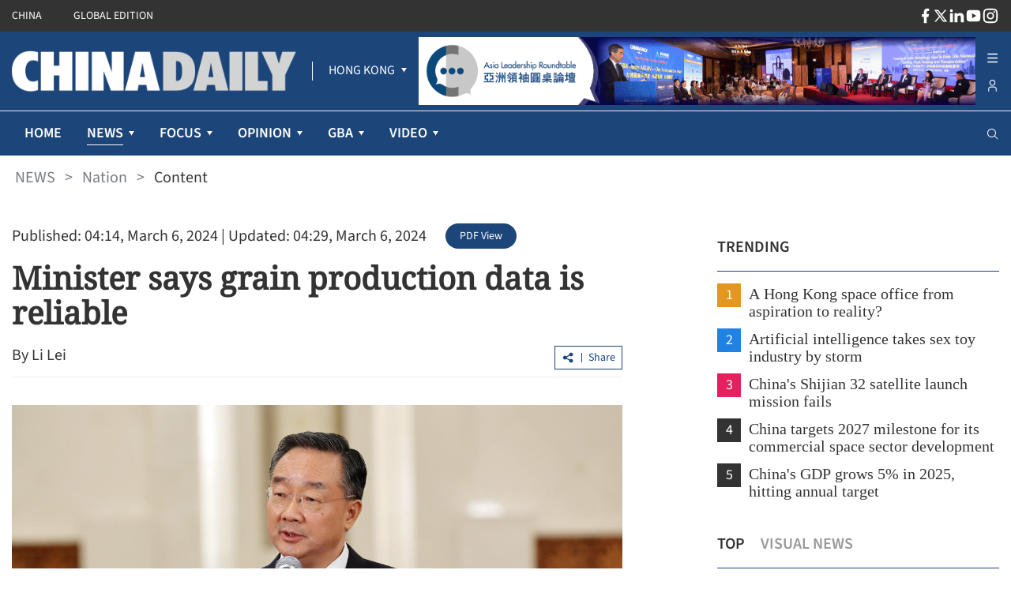

--- FILE ---
content_type: text/html;charset=utf-8
request_url: https://www.chinadailyhk.com/hk/article/379635
body_size: 46367
content:
<!DOCTYPE html><html  lang="en" class=""><head><meta charset="utf-8">
<meta name="viewport" content="width=device-width, initial-scale=1">
<title>Minister says grain production data is reliable</title>
<link rel="icon" href="/favicon.ico">
<meta property="og:type" content="article">
<meta property="og:title" content="Minister says grain production data is reliable">
<meta property="og:description" content="China's food yield data is genuine and reliable, Agriculture and Rural Affairs Minister Tang Renjian reassured the public on Tuesday.">
<meta property="og:site_name" content="chinadailyhk">
<meta property="og:url" content="https://www.chinadailyhk.com/hk/article/379635#Minister-says-grain-production-data-is-reliable-2024-03-06">
<meta property="og:image" content="https://campus-cdhk.oss-cn-hongkong.aliyuncs.com/store_manager/photo_pre/13/34/239/56f816ba-f40c-4375-a54e-2dec61e801f8/high_wm.jpg">
<meta itemprop="image" content="https://campus-cdhk.oss-cn-hongkong.aliyuncs.com/store_manager/photo_pre/13/34/239/56f816ba-f40c-4375-a54e-2dec61e801f8/high_wm.jpg">
<meta property="og:image:width" content="800">
<meta property="og:image:height" content="auto">
<meta property="og:url" content="https://www.chinadailyhk.com/hk/article/379635#Minister-says-grain-production-data-is-reliable-2024-03-06">
<meta property="twitter:card" content="summary_large_image">
<meta property="twitter:site" content="@chinadailyhk.com">
<meta property="twitter:creator" content="@Li Lei">
<meta property="twitter:title" content="Minister says grain production data is reliable">
<meta property="twitter:image" content="https://campus-cdhk.oss-cn-hongkong.aliyuncs.com/store_manager/photo_pre/13/34/239/56f816ba-f40c-4375-a54e-2dec61e801f8/high_wm.jpg">
<meta property="twitter:image:src" content="https://campus-cdhk.oss-cn-hongkong.aliyuncs.com/store_manager/photo_pre/13/34/239/56f816ba-f40c-4375-a54e-2dec61e801f8/high_wm.jpg">
<meta property="twitter:description" content="China's food yield data is genuine and reliable, Agriculture and Rural Affairs Minister Tang Renjian reassured the public on Tuesday.">
<meta property="twitter:url" content="https://www.chinadailyhk.com/hk/article/379635#Minister-says-grain-production-data-is-reliable-2024-03-06">
<meta name="description" content="China's food yield data is genuine and reliable, Agriculture and Rural Affairs Minister Tang Renjian reassured the public on Tuesday.">
<meta name="keywords" content="China, Two Sessions, Tang Renjian, NPC, grain production data">
<style cssr-id="n-back-top">.n-back-top {

 position: fixed;
 right: 40px;
 bottom: 40px;
 cursor: pointer;
 display: flex;
 align-items: center;
 justify-content: center;
 color: var(--n-text-color);
 transition:
 color .3s var(--n-bezier),
 box-shadow .3s var(--n-bezier),
 background-color .3s var(--n-bezier);
 border-radius: var(--n-border-radius);
 height: var(--n-height);
 min-width: var(--n-width);
 box-shadow: var(--n-box-shadow);
 background-color: var(--n-color);

}

.n-back-top.fade-in-scale-up-transition-leave-active {
  transform-origin: inherit;
  transition: opacity .2s cubic-bezier(.4, 0, 1, 1), transform .2s cubic-bezier(.4, 0, 1, 1) ;
}

.n-back-top.fade-in-scale-up-transition-enter-active {
  transform-origin: inherit;
  transition: opacity .2s cubic-bezier(0, 0, .2, 1), transform .2s cubic-bezier(0, 0, .2, 1) ;
}

.n-back-top.fade-in-scale-up-transition-enter-from, .n-back-top.fade-in-scale-up-transition-leave-to {
  opacity: 0;
  transform:  scale(.9);
}

.n-back-top.fade-in-scale-up-transition-leave-from, .n-back-top.fade-in-scale-up-transition-enter-to {
  opacity: 1;
  transform:  scale(1);
}

.n-back-top.n-back-top--transition-disabled {
  transition: none !important;
}

.n-back-top .n-base-icon {

 font-size: var(--n-icon-size);
 color: var(--n-icon-color);
 transition: color .3s var(--n-bezier);
 
}

.n-back-top svg {
  pointer-events: none;
}

.n-back-top:hover {
  box-shadow: var(--n-box-shadow-hover);
}

.n-back-top:hover .n-base-icon {
  color: var(--n-icon-color-hover);
}

.n-back-top:active {
  box-shadow: var(--n-box-shadow-pressed);
}

.n-back-top:active .n-base-icon {
  color: var(--n-icon-color-pressed);
}</style>
<style cssr-id="n-global">body {

 margin: 0;
 font-size: 14px;
 font-family: v-sans, system-ui, -apple-system, BlinkMacSystemFont, "Segoe UI", sans-serif, "Apple Color Emoji", "Segoe UI Emoji", "Segoe UI Symbol";
 line-height: 1.6;
 -webkit-text-size-adjust: 100%;
 -webkit-tap-highlight-color: transparent;

}

body input {

 font-family: inherit;
 font-size: inherit;
 
}</style>
<style cssr-id="n-menu">.n-menu {

 background-color: var(--n-color);
 color: var(--n-item-text-color);
 overflow: hidden;
 transition: background-color .3s var(--n-bezier);
 box-sizing: border-box;
 font-size: var(--n-font-size);
 padding-bottom: 6px;
 
}

.n-menu.n-menu--horizontal {

 max-width: 100%;
 width: 100%;
 display: flex;
 overflow: hidden;
 padding-bottom: 0;
 
}

.n-menu.n-menu--horizontal .n-submenu {
margin: 0;
}

.n-menu.n-menu--horizontal .n-menu-item {
margin: 0;
}

.n-menu.n-menu--horizontal .n-menu-item-content {

 padding: 0 20px;
 border-bottom: 2px solid #0000;
 
}

.n-menu.n-menu--horizontal .n-menu-item-content::before {
display: none;
}

.n-menu.n-menu--horizontal .n-menu-item-content.n-menu-item-content--selected {
border-bottom: 2px solid var(--n-border-color-horizontal)
}

.n-menu.n-menu--horizontal .n-menu-item-content.n-menu-item-content--selected .n-menu-item-content__icon {
color: var(--n-item-icon-color-active-horizontal);
}

.n-menu.n-menu--horizontal .n-menu-item-content.n-menu-item-content--selected .n-menu-item-content-header {

 color: var(--n-item-text-color-active-horizontal);
 
}

.n-menu.n-menu--horizontal .n-menu-item-content.n-menu-item-content--selected .n-menu-item-content-header a {
color: var(--n-item-text-color-active-horizontal);
}

.n-menu.n-menu--horizontal .n-menu-item-content.n-menu-item-content--selected .n-menu-item-content-header .n-menu-item-content-header__extra {
color: var(--n-item-text-color-active-horizontal);
}

.n-menu.n-menu--horizontal .n-menu-item-content.n-menu-item-content--child-active {

 border-bottom: 2px solid var(--n-border-color-horizontal);
 
}

.n-menu.n-menu--horizontal .n-menu-item-content.n-menu-item-content--child-active .n-menu-item-content-header {

 color: var(--n-item-text-color-child-active-horizontal);
 
}

.n-menu.n-menu--horizontal .n-menu-item-content.n-menu-item-content--child-active .n-menu-item-content-header a {

 color: var(--n-item-text-color-child-active-horizontal);
 
}

.n-menu.n-menu--horizontal .n-menu-item-content.n-menu-item-content--child-active .n-menu-item-content-header .n-menu-item-content-header__extra {

 color: var(--n-item-text-color-child-active-horizontal);
 
}

.n-menu.n-menu--horizontal .n-menu-item-content.n-menu-item-content--child-active .n-menu-item-content__icon {

 color: var(--n-item-icon-color-child-active-horizontal);
 
}

.n-menu.n-menu--horizontal .n-menu-item-content:not(.n-menu-item-content--disabled):not(.n-menu-item-content--selected, child-active):focus-within .n-menu-item-content__icon {

 color: var(--n-item-icon-color-hover-horizontal);
 
}

.n-menu.n-menu--horizontal .n-menu-item-content:not(.n-menu-item-content--disabled):not(.n-menu-item-content--selected, child-active):focus-within .n-menu-item-content-header {

 color: var(--n-item-text-color-hover-horizontal);
 
}

.n-menu.n-menu--horizontal .n-menu-item-content:not(.n-menu-item-content--disabled):not(.n-menu-item-content--selected, child-active):focus-within .n-menu-item-content-header a {

 color: var(--n-item-text-color-hover-horizontal);
 
}

.n-menu.n-menu--horizontal .n-menu-item-content:not(.n-menu-item-content--disabled):not(.n-menu-item-content--selected, child-active):focus-within .n-menu-item-content-header .n-menu-item-content-header__extra {

 color: var(--n-item-text-color-hover-horizontal);
 
}

.n-menu.n-menu--horizontal .n-menu-item-content:not(.n-menu-item-content--disabled).n-menu-item-content--selected.n-menu-item-content--hover .n-menu-item-content__icon {
color: var(--n-item-icon-color-active-hover-horizontal);
}

.n-menu.n-menu--horizontal .n-menu-item-content:not(.n-menu-item-content--disabled).n-menu-item-content--selected.n-menu-item-content--hover .n-menu-item-content-header {

 color: var(--n-item-text-color-active-hover-horizontal);
 
}

.n-menu.n-menu--horizontal .n-menu-item-content:not(.n-menu-item-content--disabled).n-menu-item-content--selected.n-menu-item-content--hover .n-menu-item-content-header a {
color: var(--n-item-text-color-active-hover-horizontal);
}

.n-menu.n-menu--horizontal .n-menu-item-content:not(.n-menu-item-content--disabled).n-menu-item-content--selected.n-menu-item-content--hover .n-menu-item-content-header .n-menu-item-content-header__extra {
color: var(--n-item-text-color-active-hover-horizontal);
}

.n-menu.n-menu--horizontal .n-menu-item-content:not(.n-menu-item-content--disabled).n-menu-item-content--selected:hover .n-menu-item-content__icon {
color: var(--n-item-icon-color-active-hover-horizontal);
}

.n-menu.n-menu--horizontal .n-menu-item-content:not(.n-menu-item-content--disabled).n-menu-item-content--selected:hover .n-menu-item-content-header {

 color: var(--n-item-text-color-active-hover-horizontal);
 
}

.n-menu.n-menu--horizontal .n-menu-item-content:not(.n-menu-item-content--disabled).n-menu-item-content--selected:hover .n-menu-item-content-header a {
color: var(--n-item-text-color-active-hover-horizontal);
}

.n-menu.n-menu--horizontal .n-menu-item-content:not(.n-menu-item-content--disabled).n-menu-item-content--selected:hover .n-menu-item-content-header .n-menu-item-content-header__extra {
color: var(--n-item-text-color-active-hover-horizontal);
}

.n-menu.n-menu--horizontal .n-menu-item-content:not(.n-menu-item-content--disabled).n-menu-item-content--child-active.n-menu-item-content--hover .n-menu-item-content__icon {
color: var(--n-item-icon-color-child-active-hover-horizontal);
}

.n-menu.n-menu--horizontal .n-menu-item-content:not(.n-menu-item-content--disabled).n-menu-item-content--child-active.n-menu-item-content--hover .n-menu-item-content-header {

 color: var(--n-item-text-color-child-active-hover-horizontal);
 
}

.n-menu.n-menu--horizontal .n-menu-item-content:not(.n-menu-item-content--disabled).n-menu-item-content--child-active.n-menu-item-content--hover .n-menu-item-content-header a {
color: var(--n-item-text-color-child-active-hover-horizontal);
}

.n-menu.n-menu--horizontal .n-menu-item-content:not(.n-menu-item-content--disabled).n-menu-item-content--child-active.n-menu-item-content--hover .n-menu-item-content-header .n-menu-item-content-header__extra {
color: var(--n-item-text-color-child-active-hover-horizontal);
}

.n-menu.n-menu--horizontal .n-menu-item-content:not(.n-menu-item-content--disabled).n-menu-item-content--child-active:hover .n-menu-item-content__icon {
color: var(--n-item-icon-color-child-active-hover-horizontal);
}

.n-menu.n-menu--horizontal .n-menu-item-content:not(.n-menu-item-content--disabled).n-menu-item-content--child-active:hover .n-menu-item-content-header {

 color: var(--n-item-text-color-child-active-hover-horizontal);
 
}

.n-menu.n-menu--horizontal .n-menu-item-content:not(.n-menu-item-content--disabled).n-menu-item-content--child-active:hover .n-menu-item-content-header a {
color: var(--n-item-text-color-child-active-hover-horizontal);
}

.n-menu.n-menu--horizontal .n-menu-item-content:not(.n-menu-item-content--disabled).n-menu-item-content--child-active:hover .n-menu-item-content-header .n-menu-item-content-header__extra {
color: var(--n-item-text-color-child-active-hover-horizontal);
}

.n-menu.n-menu--horizontal .n-menu-item-content:not(.n-menu-item-content--disabled).n-menu-item-content--hover {
border-bottom: 2px solid var(--n-border-color-horizontal);
}

.n-menu.n-menu--horizontal .n-menu-item-content:not(.n-menu-item-content--disabled).n-menu-item-content--hover .n-menu-item-content__icon {

 color: var(--n-item-icon-color-hover-horizontal);
 
}

.n-menu.n-menu--horizontal .n-menu-item-content:not(.n-menu-item-content--disabled).n-menu-item-content--hover .n-menu-item-content-header {

 color: var(--n-item-text-color-hover-horizontal);
 
}

.n-menu.n-menu--horizontal .n-menu-item-content:not(.n-menu-item-content--disabled).n-menu-item-content--hover .n-menu-item-content-header a {

 color: var(--n-item-text-color-hover-horizontal);
 
}

.n-menu.n-menu--horizontal .n-menu-item-content:not(.n-menu-item-content--disabled).n-menu-item-content--hover .n-menu-item-content-header .n-menu-item-content-header__extra {

 color: var(--n-item-text-color-hover-horizontal);
 
}

.n-menu.n-menu--horizontal .n-menu-item-content:not(.n-menu-item-content--disabled):hover {
border-bottom: 2px solid var(--n-border-color-horizontal);
}

.n-menu.n-menu--horizontal .n-menu-item-content:not(.n-menu-item-content--disabled):hover .n-menu-item-content__icon {

 color: var(--n-item-icon-color-hover-horizontal);
 
}

.n-menu.n-menu--horizontal .n-menu-item-content:not(.n-menu-item-content--disabled):hover .n-menu-item-content-header {

 color: var(--n-item-text-color-hover-horizontal);
 
}

.n-menu.n-menu--horizontal .n-menu-item-content:not(.n-menu-item-content--disabled):hover .n-menu-item-content-header a {

 color: var(--n-item-text-color-hover-horizontal);
 
}

.n-menu.n-menu--horizontal .n-menu-item-content:not(.n-menu-item-content--disabled):hover .n-menu-item-content-header .n-menu-item-content-header__extra {

 color: var(--n-item-text-color-hover-horizontal);
 
}

.n-menu.n-menu--horizontal .n-menu-item-content .n-menu-item-content-header a {
color: var(--n-item-text-color-horizontal);
}

.n-menu:not(.n-menu--responsive) .n-menu-item-content-header {

 overflow: hidden;
 text-overflow: ellipsis;
 
}

.n-menu.n-menu--collapsed .n-menu-item-content.n-menu-item-content--selected::before {

 background-color: var(--n-item-color-active-collapsed) !important;
 
}

.n-menu.n-menu--collapsed .n-menu-item-content .n-menu-item-content-header {
opacity: 0;
}

.n-menu.n-menu--collapsed .n-menu-item-content .n-menu-item-content__arrow {
opacity: 0;
}

.n-menu.n-menu--collapsed .n-menu-item-content .n-menu-item-content__icon {
color: var(--n-item-icon-color-collapsed);
}

.n-menu .n-menu-item {

 height: var(--n-item-height);
 margin-top: 6px;
 position: relative;
 
}

.n-menu .n-menu-item-content {

 box-sizing: border-box;
 line-height: 1.75;
 height: 100%;
 display: grid;
 grid-template-areas: "icon content arrow";
 grid-template-columns: auto 1fr auto;
 align-items: center;
 cursor: pointer;
 position: relative;
 padding-right: 18px;
 transition:
 background-color .3s var(--n-bezier),
 padding-left .3s var(--n-bezier),
 border-color .3s var(--n-bezier);
 
}

.n-menu .n-menu-item-content > * {
z-index: 1;
}

.n-menu .n-menu-item-content::before {

 z-index: auto;
 content: "";
 background-color: #0000;
 position: absolute;
 left: 8px;
 right: 8px;
 top: 0;
 bottom: 0;
 pointer-events: none;
 border-radius: var(--n-border-radius);
 transition: background-color .3s var(--n-bezier);
 
}

.n-menu .n-menu-item-content.n-menu-item-content--disabled {

 opacity: .45;
 cursor: not-allowed;
 
}

.n-menu .n-menu-item-content.n-menu-item-content--collapsed .n-menu-item-content__arrow {
transform: rotate(0);
}

.n-menu .n-menu-item-content.n-menu-item-content--selected::before {
background-color: var(--n-item-color-active);
}

.n-menu .n-menu-item-content.n-menu-item-content--selected .n-menu-item-content__arrow {
color: var(--n-arrow-color-active);
}

.n-menu .n-menu-item-content.n-menu-item-content--selected .n-menu-item-content__icon {
color: var(--n-item-icon-color-active);
}

.n-menu .n-menu-item-content.n-menu-item-content--selected .n-menu-item-content-header {

 color: var(--n-item-text-color-active);
 
}

.n-menu .n-menu-item-content.n-menu-item-content--selected .n-menu-item-content-header a {
color: var(--n-item-text-color-active);
}

.n-menu .n-menu-item-content.n-menu-item-content--selected .n-menu-item-content-header .n-menu-item-content-header__extra {
color: var(--n-item-text-color-active);
}

.n-menu .n-menu-item-content.n-menu-item-content--child-active .n-menu-item-content-header {

 color: var(--n-item-text-color-child-active);
 
}

.n-menu .n-menu-item-content.n-menu-item-content--child-active .n-menu-item-content-header a {

 color: var(--n-item-text-color-child-active);
 
}

.n-menu .n-menu-item-content.n-menu-item-content--child-active .n-menu-item-content-header .n-menu-item-content-header__extra {

 color: var(--n-item-text-color-child-active);
 
}

.n-menu .n-menu-item-content.n-menu-item-content--child-active .n-menu-item-content__arrow {

 color: var(--n-arrow-color-child-active);
 
}

.n-menu .n-menu-item-content.n-menu-item-content--child-active .n-menu-item-content__icon {

 color: var(--n-item-icon-color-child-active);
 
}

.n-menu .n-menu-item-content:not(.n-menu-item-content--disabled):not(.n-menu-item-content--selected, child-active):focus-within::before {
background-color: var(--n-item-color-hover);
}

.n-menu .n-menu-item-content:not(.n-menu-item-content--disabled):not(.n-menu-item-content--selected, child-active):focus-within .n-menu-item-content__arrow {

 color: var(--n-arrow-color-hover);
 
}

.n-menu .n-menu-item-content:not(.n-menu-item-content--disabled):not(.n-menu-item-content--selected, child-active):focus-within .n-menu-item-content__icon {

 color: var(--n-item-icon-color-hover);
 
}

.n-menu .n-menu-item-content:not(.n-menu-item-content--disabled):not(.n-menu-item-content--selected, child-active):focus-within .n-menu-item-content-header {

 color: var(--n-item-text-color-hover);
 
}

.n-menu .n-menu-item-content:not(.n-menu-item-content--disabled):not(.n-menu-item-content--selected, child-active):focus-within .n-menu-item-content-header a {

 color: var(--n-item-text-color-hover);
 
}

.n-menu .n-menu-item-content:not(.n-menu-item-content--disabled):not(.n-menu-item-content--selected, child-active):focus-within .n-menu-item-content-header .n-menu-item-content-header__extra {

 color: var(--n-item-text-color-hover);
 
}

.n-menu .n-menu-item-content:not(.n-menu-item-content--disabled).n-menu-item-content--selected.n-menu-item-content--hover .n-menu-item-content__arrow {
color: var(--n-arrow-color-active-hover);
}

.n-menu .n-menu-item-content:not(.n-menu-item-content--disabled).n-menu-item-content--selected.n-menu-item-content--hover .n-menu-item-content__icon {
color: var(--n-item-icon-color-active-hover);
}

.n-menu .n-menu-item-content:not(.n-menu-item-content--disabled).n-menu-item-content--selected.n-menu-item-content--hover .n-menu-item-content-header {

 color: var(--n-item-text-color-active-hover);
 
}

.n-menu .n-menu-item-content:not(.n-menu-item-content--disabled).n-menu-item-content--selected.n-menu-item-content--hover .n-menu-item-content-header a {
color: var(--n-item-text-color-active-hover);
}

.n-menu .n-menu-item-content:not(.n-menu-item-content--disabled).n-menu-item-content--selected.n-menu-item-content--hover .n-menu-item-content-header .n-menu-item-content-header__extra {
color: var(--n-item-text-color-active-hover);
}

.n-menu .n-menu-item-content:not(.n-menu-item-content--disabled).n-menu-item-content--selected:hover .n-menu-item-content__arrow {
color: var(--n-arrow-color-active-hover);
}

.n-menu .n-menu-item-content:not(.n-menu-item-content--disabled).n-menu-item-content--selected:hover .n-menu-item-content__icon {
color: var(--n-item-icon-color-active-hover);
}

.n-menu .n-menu-item-content:not(.n-menu-item-content--disabled).n-menu-item-content--selected:hover .n-menu-item-content-header {

 color: var(--n-item-text-color-active-hover);
 
}

.n-menu .n-menu-item-content:not(.n-menu-item-content--disabled).n-menu-item-content--selected:hover .n-menu-item-content-header a {
color: var(--n-item-text-color-active-hover);
}

.n-menu .n-menu-item-content:not(.n-menu-item-content--disabled).n-menu-item-content--selected:hover .n-menu-item-content-header .n-menu-item-content-header__extra {
color: var(--n-item-text-color-active-hover);
}

.n-menu .n-menu-item-content:not(.n-menu-item-content--disabled).n-menu-item-content--child-active.n-menu-item-content--hover .n-menu-item-content__arrow {
color: var(--n-arrow-color-child-active-hover);
}

.n-menu .n-menu-item-content:not(.n-menu-item-content--disabled).n-menu-item-content--child-active.n-menu-item-content--hover .n-menu-item-content__icon {
color: var(--n-item-icon-color-child-active-hover);
}

.n-menu .n-menu-item-content:not(.n-menu-item-content--disabled).n-menu-item-content--child-active.n-menu-item-content--hover .n-menu-item-content-header {

 color: var(--n-item-text-color-child-active-hover);
 
}

.n-menu .n-menu-item-content:not(.n-menu-item-content--disabled).n-menu-item-content--child-active.n-menu-item-content--hover .n-menu-item-content-header a {
color: var(--n-item-text-color-child-active-hover);
}

.n-menu .n-menu-item-content:not(.n-menu-item-content--disabled).n-menu-item-content--child-active.n-menu-item-content--hover .n-menu-item-content-header .n-menu-item-content-header__extra {
color: var(--n-item-text-color-child-active-hover);
}

.n-menu .n-menu-item-content:not(.n-menu-item-content--disabled).n-menu-item-content--child-active:hover .n-menu-item-content__arrow {
color: var(--n-arrow-color-child-active-hover);
}

.n-menu .n-menu-item-content:not(.n-menu-item-content--disabled).n-menu-item-content--child-active:hover .n-menu-item-content__icon {
color: var(--n-item-icon-color-child-active-hover);
}

.n-menu .n-menu-item-content:not(.n-menu-item-content--disabled).n-menu-item-content--child-active:hover .n-menu-item-content-header {

 color: var(--n-item-text-color-child-active-hover);
 
}

.n-menu .n-menu-item-content:not(.n-menu-item-content--disabled).n-menu-item-content--child-active:hover .n-menu-item-content-header a {
color: var(--n-item-text-color-child-active-hover);
}

.n-menu .n-menu-item-content:not(.n-menu-item-content--disabled).n-menu-item-content--child-active:hover .n-menu-item-content-header .n-menu-item-content-header__extra {
color: var(--n-item-text-color-child-active-hover);
}

.n-menu .n-menu-item-content:not(.n-menu-item-content--disabled).n-menu-item-content--selected.n-menu-item-content--hover::before {
background-color: var(--n-item-color-active-hover);
}

.n-menu .n-menu-item-content:not(.n-menu-item-content--disabled).n-menu-item-content--selected:hover::before {
background-color: var(--n-item-color-active-hover);
}

.n-menu .n-menu-item-content:not(.n-menu-item-content--disabled).n-menu-item-content--hover::before {
background-color: var(--n-item-color-hover);
}

.n-menu .n-menu-item-content:not(.n-menu-item-content--disabled).n-menu-item-content--hover .n-menu-item-content__arrow {

 color: var(--n-arrow-color-hover);
 
}

.n-menu .n-menu-item-content:not(.n-menu-item-content--disabled).n-menu-item-content--hover .n-menu-item-content__icon {

 color: var(--n-item-icon-color-hover);
 
}

.n-menu .n-menu-item-content:not(.n-menu-item-content--disabled).n-menu-item-content--hover .n-menu-item-content-header {

 color: var(--n-item-text-color-hover);
 
}

.n-menu .n-menu-item-content:not(.n-menu-item-content--disabled).n-menu-item-content--hover .n-menu-item-content-header a {

 color: var(--n-item-text-color-hover);
 
}

.n-menu .n-menu-item-content:not(.n-menu-item-content--disabled).n-menu-item-content--hover .n-menu-item-content-header .n-menu-item-content-header__extra {

 color: var(--n-item-text-color-hover);
 
}

.n-menu .n-menu-item-content:not(.n-menu-item-content--disabled):hover::before {
background-color: var(--n-item-color-hover);
}

.n-menu .n-menu-item-content:not(.n-menu-item-content--disabled):hover .n-menu-item-content__arrow {

 color: var(--n-arrow-color-hover);
 
}

.n-menu .n-menu-item-content:not(.n-menu-item-content--disabled):hover .n-menu-item-content__icon {

 color: var(--n-item-icon-color-hover);
 
}

.n-menu .n-menu-item-content:not(.n-menu-item-content--disabled):hover .n-menu-item-content-header {

 color: var(--n-item-text-color-hover);
 
}

.n-menu .n-menu-item-content:not(.n-menu-item-content--disabled):hover .n-menu-item-content-header a {

 color: var(--n-item-text-color-hover);
 
}

.n-menu .n-menu-item-content:not(.n-menu-item-content--disabled):hover .n-menu-item-content-header .n-menu-item-content-header__extra {

 color: var(--n-item-text-color-hover);
 
}

.n-menu .n-menu-item-content .n-menu-item-content__icon {

 grid-area: icon;
 color: var(--n-item-icon-color);
 transition:
 color .3s var(--n-bezier),
 font-size .3s var(--n-bezier),
 margin-right .3s var(--n-bezier);
 box-sizing: content-box;
 display: inline-flex;
 align-items: center;
 justify-content: center;
 
}

.n-menu .n-menu-item-content .n-menu-item-content__arrow {

 grid-area: arrow;
 font-size: 16px;
 color: var(--n-arrow-color);
 transform: rotate(180deg);
 opacity: 1;
 transition:
 color .3s var(--n-bezier),
 transform 0.2s var(--n-bezier),
 opacity 0.2s var(--n-bezier);
 
}

.n-menu .n-menu-item-content .n-menu-item-content-header {

 grid-area: content;
 transition:
 color .3s var(--n-bezier),
 opacity .3s var(--n-bezier);
 opacity: 1;
 white-space: nowrap;
 color: var(--n-item-text-color);
 
}

.n-menu .n-menu-item-content .n-menu-item-content-header a {

 outline: none;
 text-decoration: none;
 transition: color .3s var(--n-bezier);
 color: var(--n-item-text-color);
 
}

.n-menu .n-menu-item-content .n-menu-item-content-header a::before {

 content: "";
 position: absolute;
 left: 0;
 right: 0;
 top: 0;
 bottom: 0;
 
}

.n-menu .n-menu-item-content .n-menu-item-content-header .n-menu-item-content-header__extra {

 font-size: .93em;
 color: var(--n-group-text-color);
 transition: color .3s var(--n-bezier);
 
}

.n-menu .n-submenu {

 cursor: pointer;
 position: relative;
 margin-top: 6px;
 
}

.n-menu .n-submenu .n-menu-item-content {

 height: var(--n-item-height);
 
}

.n-menu .n-submenu .n-submenu-children {

 overflow: hidden;
 padding: 0;
 
}

.n-menu .n-submenu .n-submenu-children.fade-in-height-expand-transition-leave-from, .n-menu .n-submenu .n-submenu-children.fade-in-height-expand-transition-enter-to {
  opacity: 1;
}

.n-menu .n-submenu .n-submenu-children.fade-in-height-expand-transition-leave-to, .n-menu .n-submenu .n-submenu-children.fade-in-height-expand-transition-enter-from {
  opacity: 0;
  margin-top: 0 !important;
  margin-bottom: 0 !important;
}

.n-menu .n-submenu .n-submenu-children.fade-in-height-expand-transition-leave-active {

 overflow: hidden;
 transition:
 max-height .2s cubic-bezier(.4, 0, .2, 1) 0s,
 opacity .2s cubic-bezier(0, 0, .2, 1) 0s,
 margin-top .2s cubic-bezier(.4, 0, .2, 1) 0s,
 margin-bottom .2s cubic-bezier(.4, 0, .2, 1) 0s,
 padding-top .2s cubic-bezier(.4, 0, .2, 1) 0s,
 padding-bottom .2s cubic-bezier(.4, 0, .2, 1) 0s
 
 
}

.n-menu .n-submenu .n-submenu-children.fade-in-height-expand-transition-enter-active {

 overflow: hidden;
 transition:
 max-height .2s cubic-bezier(.4, 0, .2, 1),
 opacity .2s cubic-bezier(.4, 0, 1, 1),
 margin-top .2s cubic-bezier(.4, 0, .2, 1),
 margin-bottom .2s cubic-bezier(.4, 0, .2, 1),
 padding-top .2s cubic-bezier(.4, 0, .2, 1),
 padding-bottom .2s cubic-bezier(.4, 0, .2, 1)
 
 
}

.n-menu .n-menu-item-group .n-menu-item-group-title {

 margin-top: 6px;
 color: var(--n-group-text-color);
 cursor: default;
 font-size: .93em;
 height: 36px;
 display: flex;
 align-items: center;
 transition:
 padding-left .3s var(--n-bezier),
 color .3s var(--n-bezier);
 
}

.n-menu-tooltip a {

 color: inherit;
 text-decoration: none;
 
}

.n-menu-divider {

 transition: background-color .3s var(--n-bezier);
 background-color: var(--n-divider-color);
 height: 1px;
 margin: 6px 18px;
 
}</style>
<style cssr-id="n-dropdown">.n-dropdown-menu {

 transform-origin: var(--v-transform-origin);
 background-color: var(--n-color);
 border-radius: var(--n-border-radius);
 box-shadow: var(--n-box-shadow);
 position: relative;
 transition:
 background-color .3s var(--n-bezier),
 box-shadow .3s var(--n-bezier);

}

.n-dropdown-menu.fade-in-scale-up-transition-leave-active {
  transform-origin: inherit;
  transition: opacity .2s cubic-bezier(.4, 0, 1, 1), transform .2s cubic-bezier(.4, 0, 1, 1) ;
}

.n-dropdown-menu.fade-in-scale-up-transition-enter-active {
  transform-origin: inherit;
  transition: opacity .2s cubic-bezier(0, 0, .2, 1), transform .2s cubic-bezier(0, 0, .2, 1) ;
}

.n-dropdown-menu.fade-in-scale-up-transition-enter-from, .n-dropdown-menu.fade-in-scale-up-transition-leave-to {
  opacity: 0;
  transform:  scale(.9);
}

.n-dropdown-menu.fade-in-scale-up-transition-leave-from, .n-dropdown-menu.fade-in-scale-up-transition-enter-to {
  opacity: 1;
  transform:  scale(1);
}

.n-dropdown-menu .n-dropdown-option {

 position: relative;
 
}

.n-dropdown-menu .n-dropdown-option a {

 text-decoration: none;
 color: inherit;
 outline: none;
 
}

.n-dropdown-menu .n-dropdown-option a::before {

 content: "";
 position: absolute;
 left: 0;
 right: 0;
 top: 0;
 bottom: 0;
 
}

.n-dropdown-menu .n-dropdown-option .n-dropdown-option-body {

 display: flex;
 cursor: pointer;
 position: relative;
 height: var(--n-option-height);
 line-height: var(--n-option-height);
 font-size: var(--n-font-size);
 color: var(--n-option-text-color);
 transition: color .3s var(--n-bezier);
 
}

.n-dropdown-menu .n-dropdown-option .n-dropdown-option-body::before {

 content: "";
 position: absolute;
 top: 0;
 bottom: 0;
 left: 4px;
 right: 4px;
 transition: background-color .3s var(--n-bezier);
 border-radius: var(--n-border-radius);
 
}

.n-dropdown-menu .n-dropdown-option .n-dropdown-option-body:not(.n-dropdown-option-body--disabled).n-dropdown-option-body--pending {

 color: var(--n-option-text-color-hover);
 
}

.n-dropdown-menu .n-dropdown-option .n-dropdown-option-body:not(.n-dropdown-option-body--disabled).n-dropdown-option-body--pending .n-dropdown-option-body__prefix, .n-dropdown-menu .n-dropdown-option .n-dropdown-option-body:not(.n-dropdown-option-body--disabled).n-dropdown-option-body--pending .n-dropdown-option-body__suffix {

 color: var(--n-option-text-color-hover);
 
}

.n-dropdown-menu .n-dropdown-option .n-dropdown-option-body:not(.n-dropdown-option-body--disabled).n-dropdown-option-body--pending::before {
background-color: var(--n-option-color-hover);
}

.n-dropdown-menu .n-dropdown-option .n-dropdown-option-body:not(.n-dropdown-option-body--disabled).n-dropdown-option-body--active {

 color: var(--n-option-text-color-active);
 
}

.n-dropdown-menu .n-dropdown-option .n-dropdown-option-body:not(.n-dropdown-option-body--disabled).n-dropdown-option-body--active .n-dropdown-option-body__prefix, .n-dropdown-menu .n-dropdown-option .n-dropdown-option-body:not(.n-dropdown-option-body--disabled).n-dropdown-option-body--active .n-dropdown-option-body__suffix {

 color: var(--n-option-text-color-active);
 
}

.n-dropdown-menu .n-dropdown-option .n-dropdown-option-body:not(.n-dropdown-option-body--disabled).n-dropdown-option-body--active::before {
background-color: var(--n-option-color-active);
}

.n-dropdown-menu .n-dropdown-option .n-dropdown-option-body:not(.n-dropdown-option-body--disabled).n-dropdown-option-body--child-active {

 color: var(--n-option-text-color-child-active);
 
}

.n-dropdown-menu .n-dropdown-option .n-dropdown-option-body:not(.n-dropdown-option-body--disabled).n-dropdown-option-body--child-active .n-dropdown-option-body__prefix, .n-dropdown-menu .n-dropdown-option .n-dropdown-option-body:not(.n-dropdown-option-body--disabled).n-dropdown-option-body--child-active .n-dropdown-option-body__suffix {

 color: var(--n-option-text-color-child-active);
 
}

.n-dropdown-menu .n-dropdown-option .n-dropdown-option-body.n-dropdown-option-body--disabled {

 cursor: not-allowed;
 opacity: var(--n-option-opacity-disabled);
 
}

.n-dropdown-menu .n-dropdown-option .n-dropdown-option-body.n-dropdown-option-body--group {

 font-size: calc(var(--n-font-size) - 1px);
 color: var(--n-group-header-text-color);
 
}

.n-dropdown-menu .n-dropdown-option .n-dropdown-option-body.n-dropdown-option-body--group .n-dropdown-option-body__prefix {

 width: calc(var(--n-option-prefix-width) / 2);
 
}

.n-dropdown-menu .n-dropdown-option .n-dropdown-option-body.n-dropdown-option-body--group .n-dropdown-option-body__prefix.n-dropdown-option-body__prefix--show-icon {

 width: calc(var(--n-option-icon-prefix-width) / 2);
 
}

.n-dropdown-menu .n-dropdown-option .n-dropdown-option-body .n-dropdown-option-body__prefix {

 width: var(--n-option-prefix-width);
 display: flex;
 justify-content: center;
 align-items: center;
 color: var(--n-prefix-color);
 transition: color .3s var(--n-bezier);
 z-index: 1;
 
}

.n-dropdown-menu .n-dropdown-option .n-dropdown-option-body .n-dropdown-option-body__prefix.n-dropdown-option-body__prefix--show-icon {

 width: var(--n-option-icon-prefix-width);
 
}

.n-dropdown-menu .n-dropdown-option .n-dropdown-option-body .n-dropdown-option-body__prefix .n-icon {

 font-size: var(--n-option-icon-size);
 
}

.n-dropdown-menu .n-dropdown-option .n-dropdown-option-body .n-dropdown-option-body__label {

 white-space: nowrap;
 flex: 1;
 z-index: 1;
 
}

.n-dropdown-menu .n-dropdown-option .n-dropdown-option-body .n-dropdown-option-body__suffix {

 box-sizing: border-box;
 flex-grow: 0;
 flex-shrink: 0;
 display: flex;
 justify-content: flex-end;
 align-items: center;
 min-width: var(--n-option-suffix-width);
 padding: 0 8px;
 transition: color .3s var(--n-bezier);
 color: var(--n-suffix-color);
 z-index: 1;
 
}

.n-dropdown-menu .n-dropdown-option .n-dropdown-option-body .n-dropdown-option-body__suffix.n-dropdown-option-body__suffix--has-submenu {

 width: var(--n-option-icon-suffix-width);
 
}

.n-dropdown-menu .n-dropdown-option .n-dropdown-option-body .n-dropdown-option-body__suffix .n-icon {

 font-size: var(--n-option-icon-size);
 
}

.n-dropdown-menu .n-dropdown-option .n-dropdown-option-body .n-dropdown-menu {
pointer-events: all;
}

.n-dropdown-menu .n-dropdown-option .n-dropdown-offset-container {

 pointer-events: none;
 position: absolute;
 left: 0;
 right: 0;
 top: -4px;
 bottom: -4px;
 
}

.n-dropdown-menu .n-dropdown-divider {

 transition: background-color .3s var(--n-bezier);
 background-color: var(--n-divider-color);
 height: 1px;
 margin: 4px 0;
 
}

.n-dropdown-menu .n-dropdown-menu-wrapper {

 transform-origin: var(--v-transform-origin);
 width: fit-content;
 
}

.n-dropdown-menu > .n-scrollbar {

 height: inherit;
 max-height: inherit;
 
}

.n-dropdown-menu:not(.n-dropdown-menu--scrollable) {

 padding: var(--n-padding);
 
}

.n-dropdown-menu.n-dropdown-menu--scrollable .n-dropdown-menu__content {

 padding: var(--n-padding);
 
}</style>
<style cssr-id="n-base-icon">.n-base-icon {

 height: 1em;
 width: 1em;
 line-height: 1em;
 text-align: center;
 display: inline-block;
 position: relative;
 fill: currentColor;
 transform: translateZ(0);

}

.n-base-icon svg {

 height: 1em;
 width: 1em;
 
}</style>
<style cssr-id="n-popover">.n-popover {

 transition:
 box-shadow .3s var(--n-bezier),
 background-color .3s var(--n-bezier),
 color .3s var(--n-bezier);
 position: relative;
 font-size: var(--n-font-size);
 color: var(--n-text-color);
 box-shadow: var(--n-box-shadow);
 word-break: break-word;
 
}

.n-popover > .n-scrollbar {

 height: inherit;
 max-height: inherit;
 
}

.n-popover:not(.n-popover--raw) {

 background-color: var(--n-color);
 border-radius: var(--n-border-radius);
 
}

.n-popover:not(.n-popover--raw):not(.n-popover--scrollable):not(.n-popover--show-header-or-footer) {
padding: var(--n-padding);
}

.n-popover .n-popover__header {

 padding: var(--n-padding);
 border-bottom: 1px solid var(--n-divider-color);
 transition: border-color .3s var(--n-bezier);
 
}

.n-popover .n-popover__footer {

 padding: var(--n-padding);
 border-top: 1px solid var(--n-divider-color);
 transition: border-color .3s var(--n-bezier);
 
}

.n-popover.n-popover--scrollable .n-popover__content, .n-popover.n-popover--show-header-or-footer .n-popover__content {

 padding: var(--n-padding);
 
}

.n-popover-shared {

 transform-origin: inherit;
 
}

.n-popover-shared .n-popover-arrow-wrapper {

 position: absolute;
 overflow: hidden;
 pointer-events: none;
 
}

.n-popover-shared .n-popover-arrow-wrapper .n-popover-arrow {

 transition: background-color .3s var(--n-bezier);
 position: absolute;
 display: block;
 width: calc(var(--n-arrow-height) * 1.414);
 height: calc(var(--n-arrow-height) * 1.414);
 box-shadow: 0 0 8px 0 rgba(0, 0, 0, .12);
 transform: rotate(45deg);
 background-color: var(--n-color);
 pointer-events: all;
 
}

.n-popover-shared.popover-transition-enter-from, .n-popover-shared.popover-transition-leave-to {

 opacity: 0;
 transform: scale(.85);
 
}

.n-popover-shared.popover-transition-enter-to, .n-popover-shared.popover-transition-leave-from {

 transform: scale(1);
 opacity: 1;
 
}

.n-popover-shared.popover-transition-enter-active {

 transition:
 box-shadow .3s var(--n-bezier),
 background-color .3s var(--n-bezier),
 color .3s var(--n-bezier),
 opacity .15s var(--n-bezier-ease-out),
 transform .15s var(--n-bezier-ease-out);
 
}

.n-popover-shared.popover-transition-leave-active {

 transition:
 box-shadow .3s var(--n-bezier),
 background-color .3s var(--n-bezier),
 color .3s var(--n-bezier),
 opacity .15s var(--n-bezier-ease-in),
 transform .15s var(--n-bezier-ease-in);
 
}

[v-placement="top-start"] > .n-popover-shared {

 margin-bottom: var(--n-space);
 
}

[v-placement="top-start"] > .n-popover-shared.n-popover-shared--show-arrow {

 margin-bottom: var(--n-space-arrow);
 
}

[v-placement="top-start"] > .n-popover-shared.n-popover-shared--overlap {

 margin: 0;
 
}

[v-placement="top-start"] > .n-popover-shared > .n-popover-arrow-wrapper {

 right: 0;
 left: 0;
 top: 0;
 bottom: 0;
 top: 100%;
 bottom: auto;
 height: var(--n-space-arrow);
 
}

[v-placement="top-start"] > .n-popover-shared > .n-popover-arrow-wrapper .n-popover-arrow {

 top: calc(var(--n-arrow-height) * 1.414 / -2);
 left: calc(var(--n-arrow-offset) - var(--v-offset-left));
 
}

[v-placement="top"] > .n-popover-shared {

 margin-bottom: var(--n-space);
 
}

[v-placement="top"] > .n-popover-shared.n-popover-shared--show-arrow {

 margin-bottom: var(--n-space-arrow);
 
}

[v-placement="top"] > .n-popover-shared.n-popover-shared--overlap {

 margin: 0;
 
}

[v-placement="top"] > .n-popover-shared > .n-popover-arrow-wrapper {

 right: 0;
 left: 0;
 top: 0;
 bottom: 0;
 top: 100%;
 bottom: auto;
 height: var(--n-space-arrow);
 
}

[v-placement="top"] > .n-popover-shared > .n-popover-arrow-wrapper .n-popover-arrow {

 top: calc(var(--n-arrow-height) * 1.414 / -2);
 transform: translateX(calc(var(--n-arrow-height) * 1.414 / -2)) rotate(45deg);
 left: 50%;
 
}

[v-placement="top-end"] > .n-popover-shared {

 margin-bottom: var(--n-space);
 
}

[v-placement="top-end"] > .n-popover-shared.n-popover-shared--show-arrow {

 margin-bottom: var(--n-space-arrow);
 
}

[v-placement="top-end"] > .n-popover-shared.n-popover-shared--overlap {

 margin: 0;
 
}

[v-placement="top-end"] > .n-popover-shared > .n-popover-arrow-wrapper {

 right: 0;
 left: 0;
 top: 0;
 bottom: 0;
 top: 100%;
 bottom: auto;
 height: var(--n-space-arrow);
 
}

[v-placement="top-end"] > .n-popover-shared > .n-popover-arrow-wrapper .n-popover-arrow {

 top: calc(var(--n-arrow-height) * 1.414 / -2);
 right: calc(var(--n-arrow-offset) + var(--v-offset-left));
 
}

[v-placement="bottom-start"] > .n-popover-shared {

 margin-top: var(--n-space);
 
}

[v-placement="bottom-start"] > .n-popover-shared.n-popover-shared--show-arrow {

 margin-top: var(--n-space-arrow);
 
}

[v-placement="bottom-start"] > .n-popover-shared.n-popover-shared--overlap {

 margin: 0;
 
}

[v-placement="bottom-start"] > .n-popover-shared > .n-popover-arrow-wrapper {

 right: 0;
 left: 0;
 top: 0;
 bottom: 0;
 bottom: 100%;
 top: auto;
 height: var(--n-space-arrow);
 
}

[v-placement="bottom-start"] > .n-popover-shared > .n-popover-arrow-wrapper .n-popover-arrow {

 bottom: calc(var(--n-arrow-height) * 1.414 / -2);
 left: calc(var(--n-arrow-offset) - var(--v-offset-left));
 
}

[v-placement="bottom"] > .n-popover-shared {

 margin-top: var(--n-space);
 
}

[v-placement="bottom"] > .n-popover-shared.n-popover-shared--show-arrow {

 margin-top: var(--n-space-arrow);
 
}

[v-placement="bottom"] > .n-popover-shared.n-popover-shared--overlap {

 margin: 0;
 
}

[v-placement="bottom"] > .n-popover-shared > .n-popover-arrow-wrapper {

 right: 0;
 left: 0;
 top: 0;
 bottom: 0;
 bottom: 100%;
 top: auto;
 height: var(--n-space-arrow);
 
}

[v-placement="bottom"] > .n-popover-shared > .n-popover-arrow-wrapper .n-popover-arrow {

 bottom: calc(var(--n-arrow-height) * 1.414 / -2);
 transform: translateX(calc(var(--n-arrow-height) * 1.414 / -2)) rotate(45deg);
 left: 50%;
 
}

[v-placement="bottom-end"] > .n-popover-shared {

 margin-top: var(--n-space);
 
}

[v-placement="bottom-end"] > .n-popover-shared.n-popover-shared--show-arrow {

 margin-top: var(--n-space-arrow);
 
}

[v-placement="bottom-end"] > .n-popover-shared.n-popover-shared--overlap {

 margin: 0;
 
}

[v-placement="bottom-end"] > .n-popover-shared > .n-popover-arrow-wrapper {

 right: 0;
 left: 0;
 top: 0;
 bottom: 0;
 bottom: 100%;
 top: auto;
 height: var(--n-space-arrow);
 
}

[v-placement="bottom-end"] > .n-popover-shared > .n-popover-arrow-wrapper .n-popover-arrow {

 bottom: calc(var(--n-arrow-height) * 1.414 / -2);
 right: calc(var(--n-arrow-offset) + var(--v-offset-left));
 
}

[v-placement="left-start"] > .n-popover-shared {

 margin-right: var(--n-space);
 
}

[v-placement="left-start"] > .n-popover-shared.n-popover-shared--show-arrow {

 margin-right: var(--n-space-arrow);
 
}

[v-placement="left-start"] > .n-popover-shared.n-popover-shared--overlap {

 margin: 0;
 
}

[v-placement="left-start"] > .n-popover-shared > .n-popover-arrow-wrapper {

 right: 0;
 left: 0;
 top: 0;
 bottom: 0;
 left: 100%;
 right: auto;
 width: var(--n-space-arrow);
 
}

[v-placement="left-start"] > .n-popover-shared > .n-popover-arrow-wrapper .n-popover-arrow {

 left: calc(var(--n-arrow-height) * 1.414 / -2);
 top: calc(var(--n-arrow-offset-vertical) - var(--v-offset-top));
 
}

[v-placement="left"] > .n-popover-shared {

 margin-right: var(--n-space);
 
}

[v-placement="left"] > .n-popover-shared.n-popover-shared--show-arrow {

 margin-right: var(--n-space-arrow);
 
}

[v-placement="left"] > .n-popover-shared.n-popover-shared--overlap {

 margin: 0;
 
}

[v-placement="left"] > .n-popover-shared > .n-popover-arrow-wrapper {

 right: 0;
 left: 0;
 top: 0;
 bottom: 0;
 left: 100%;
 right: auto;
 width: var(--n-space-arrow);
 
}

[v-placement="left"] > .n-popover-shared > .n-popover-arrow-wrapper .n-popover-arrow {

 left: calc(var(--n-arrow-height) * 1.414 / -2);
 transform: translateY(calc(var(--n-arrow-height) * 1.414 / -2)) rotate(45deg);
 top: 50%;
 
}

[v-placement="left-end"] > .n-popover-shared {

 margin-right: var(--n-space);
 
}

[v-placement="left-end"] > .n-popover-shared.n-popover-shared--show-arrow {

 margin-right: var(--n-space-arrow);
 
}

[v-placement="left-end"] > .n-popover-shared.n-popover-shared--overlap {

 margin: 0;
 
}

[v-placement="left-end"] > .n-popover-shared > .n-popover-arrow-wrapper {

 right: 0;
 left: 0;
 top: 0;
 bottom: 0;
 left: 100%;
 right: auto;
 width: var(--n-space-arrow);
 
}

[v-placement="left-end"] > .n-popover-shared > .n-popover-arrow-wrapper .n-popover-arrow {

 left: calc(var(--n-arrow-height) * 1.414 / -2);
 bottom: calc(var(--n-arrow-offset-vertical) + var(--v-offset-top));
 
}

[v-placement="right-start"] > .n-popover-shared {

 margin-left: var(--n-space);
 
}

[v-placement="right-start"] > .n-popover-shared.n-popover-shared--show-arrow {

 margin-left: var(--n-space-arrow);
 
}

[v-placement="right-start"] > .n-popover-shared.n-popover-shared--overlap {

 margin: 0;
 
}

[v-placement="right-start"] > .n-popover-shared > .n-popover-arrow-wrapper {

 right: 0;
 left: 0;
 top: 0;
 bottom: 0;
 right: 100%;
 left: auto;
 width: var(--n-space-arrow);
 
}

[v-placement="right-start"] > .n-popover-shared > .n-popover-arrow-wrapper .n-popover-arrow {

 right: calc(var(--n-arrow-height) * 1.414 / -2);
 top: calc(var(--n-arrow-offset-vertical) - var(--v-offset-top));
 
}

[v-placement="right"] > .n-popover-shared {

 margin-left: var(--n-space);
 
}

[v-placement="right"] > .n-popover-shared.n-popover-shared--show-arrow {

 margin-left: var(--n-space-arrow);
 
}

[v-placement="right"] > .n-popover-shared.n-popover-shared--overlap {

 margin: 0;
 
}

[v-placement="right"] > .n-popover-shared > .n-popover-arrow-wrapper {

 right: 0;
 left: 0;
 top: 0;
 bottom: 0;
 right: 100%;
 left: auto;
 width: var(--n-space-arrow);
 
}

[v-placement="right"] > .n-popover-shared > .n-popover-arrow-wrapper .n-popover-arrow {

 right: calc(var(--n-arrow-height) * 1.414 / -2);
 transform: translateY(calc(var(--n-arrow-height) * 1.414 / -2)) rotate(45deg);
 top: 50%;
 
}

[v-placement="right-end"] > .n-popover-shared {

 margin-left: var(--n-space);
 
}

[v-placement="right-end"] > .n-popover-shared.n-popover-shared--show-arrow {

 margin-left: var(--n-space-arrow);
 
}

[v-placement="right-end"] > .n-popover-shared.n-popover-shared--overlap {

 margin: 0;
 
}

[v-placement="right-end"] > .n-popover-shared > .n-popover-arrow-wrapper {

 right: 0;
 left: 0;
 top: 0;
 bottom: 0;
 right: 100%;
 left: auto;
 width: var(--n-space-arrow);
 
}

[v-placement="right-end"] > .n-popover-shared > .n-popover-arrow-wrapper .n-popover-arrow {

 right: calc(var(--n-arrow-height) * 1.414 / -2);
 bottom: calc(var(--n-arrow-offset-vertical) + var(--v-offset-top));
 
}

[v-placement="right-start"] > .n-popover-shared.n-popover-shared--center-arrow .n-popover-arrow {
top: calc(max(calc((var(--v-target-height, 0px) - var(--n-arrow-height) * 1.414) / 2), var(--n-arrow-offset-vertical)) - var(--v-offset-top));
}

[v-placement="left-start"] > .n-popover-shared.n-popover-shared--center-arrow .n-popover-arrow {
top: calc(max(calc((var(--v-target-height, 0px) - var(--n-arrow-height) * 1.414) / 2), var(--n-arrow-offset-vertical)) - var(--v-offset-top));
}

[v-placement="top-end"] > .n-popover-shared.n-popover-shared--center-arrow .n-popover-arrow {
right: calc(max(calc((var(--v-target-width, 0px) - var(--n-arrow-height) * 1.414) / 2), var(--n-arrow-offset)) + var(--v-offset-left));
}

[v-placement="bottom-end"] > .n-popover-shared.n-popover-shared--center-arrow .n-popover-arrow {
right: calc(max(calc((var(--v-target-width, 0px) - var(--n-arrow-height) * 1.414) / 2), var(--n-arrow-offset)) + var(--v-offset-left));
}

[v-placement="right-end"] > .n-popover-shared.n-popover-shared--center-arrow .n-popover-arrow {
bottom: calc(max(calc((var(--v-target-height, 0px) - var(--n-arrow-height) * 1.414) / 2), var(--n-arrow-offset-vertical)) + var(--v-offset-top));
}

[v-placement="left-end"] > .n-popover-shared.n-popover-shared--center-arrow .n-popover-arrow {
bottom: calc(max(calc((var(--v-target-height, 0px) - var(--n-arrow-height) * 1.414) / 2), var(--n-arrow-offset-vertical)) + var(--v-offset-top));
}

[v-placement="top-start"] > .n-popover-shared.n-popover-shared--center-arrow .n-popover-arrow {
left: calc(max(calc((var(--v-target-width, 0px) - var(--n-arrow-height) * 1.414) / 2), var(--n-arrow-offset)) - var(--v-offset-left));
}

[v-placement="bottom-start"] > .n-popover-shared.n-popover-shared--center-arrow .n-popover-arrow {
left: calc(max(calc((var(--v-target-width, 0px) - var(--n-arrow-height) * 1.414) / 2), var(--n-arrow-offset)) - var(--v-offset-left));
}</style>
<style cssr-id="vueuc/binder">.v-binder-follower-container {
  position: absolute;
  left: 0;
  right: 0;
  top: 0;
  height: 0;
  pointer-events: none;
  z-index: auto;
}

.v-binder-follower-content {
  position: absolute;
  z-index: auto;
}

.v-binder-follower-content > * {
  pointer-events: all;
}</style>
<style cssr-id="n-drawer">.n-drawer {

 word-break: break-word;
 line-height: var(--n-line-height);
 position: absolute;
 pointer-events: all;
 box-shadow: var(--n-box-shadow);
 transition:
 background-color .3s var(--n-bezier),
 color .3s var(--n-bezier);
 background-color: var(--n-color);
 color: var(--n-text-color);
 box-sizing: border-box;
 
}

.n-drawer.slide-in-from-right-transition-leave-active {
  transition: transform 0.2s cubic-bezier(.4, 0, 1, 1);
}

.n-drawer.slide-in-from-right-transition-enter-active {
  transition: transform 0.3s cubic-bezier(0, 0, .2, 1);
}

.n-drawer.slide-in-from-right-transition-enter-to {
  transform: translateX(0);
}

.n-drawer.slide-in-from-right-transition-enter-from {
  transform: translateX(100%);
}

.n-drawer.slide-in-from-right-transition-leave-from {
  transform: translateX(0);
}

.n-drawer.slide-in-from-right-transition-leave-to {
  transform: translateX(100%);
}

.n-drawer.slide-in-from-left-transition-leave-active {
  transition: transform 0.2s cubic-bezier(.4, 0, 1, 1);
}

.n-drawer.slide-in-from-left-transition-enter-active {
  transition: transform 0.3s cubic-bezier(0, 0, .2, 1);
}

.n-drawer.slide-in-from-left-transition-enter-to {
  transform: translateX(0);
}

.n-drawer.slide-in-from-left-transition-enter-from {
  transform: translateX(-100%);
}

.n-drawer.slide-in-from-left-transition-leave-from {
  transform: translateX(0);
}

.n-drawer.slide-in-from-left-transition-leave-to {
  transform: translateX(-100%);
}

.n-drawer.slide-in-from-top-transition-leave-active {
  transition: transform 0.2s cubic-bezier(.4, 0, 1, 1);
}

.n-drawer.slide-in-from-top-transition-enter-active {
  transition: transform 0.3s cubic-bezier(0, 0, .2, 1);
}

.n-drawer.slide-in-from-top-transition-enter-to {
  transform: translateY(0);
}

.n-drawer.slide-in-from-top-transition-enter-from {
  transform: translateY(-100%);
}

.n-drawer.slide-in-from-top-transition-leave-from {
  transform: translateY(0);
}

.n-drawer.slide-in-from-top-transition-leave-to {
  transform: translateY(-100%);
}

.n-drawer.slide-in-from-bottom-transition-leave-active {
  transition: transform 0.2s cubic-bezier(.4, 0, 1, 1);
}

.n-drawer.slide-in-from-bottom-transition-enter-active {
  transition: transform 0.3s cubic-bezier(0, 0, .2, 1);
}

.n-drawer.slide-in-from-bottom-transition-enter-to {
  transform: translateY(0);
}

.n-drawer.slide-in-from-bottom-transition-enter-from {
  transform: translateY(100%);
}

.n-drawer.slide-in-from-bottom-transition-leave-from {
  transform: translateY(0);
}

.n-drawer.slide-in-from-bottom-transition-leave-to {
  transform: translateY(100%);
}

.n-drawer.n-drawer--unselectable {

 user-select: none; 
 -webkit-user-select: none;
 
}

.n-drawer.n-drawer--native-scrollbar .n-drawer-content-wrapper {

 overflow: auto;
 height: 100%;
 
}

.n-drawer .n-drawer__resize-trigger {

 position: absolute;
 background-color: #0000;
 transition: background-color .3s var(--n-bezier);
 
}

.n-drawer .n-drawer__resize-trigger.n-drawer__resize-trigger--hover {

 background-color: var(--n-resize-trigger-color-hover);
 
}

.n-drawer .n-drawer-content-wrapper {

 box-sizing: border-box;
 
}

.n-drawer .n-drawer-content {

 height: 100%;
 display: flex;
 flex-direction: column;
 
}

.n-drawer .n-drawer-content.n-drawer-content--native-scrollbar .n-drawer-body-content-wrapper {

 height: 100%;
 overflow: auto;
 
}

.n-drawer .n-drawer-content .n-drawer-body {

 flex: 1 0 0;
 overflow: hidden;
 
}

.n-drawer .n-drawer-content .n-drawer-body-content-wrapper {

 box-sizing: border-box;
 padding: var(--n-body-padding);
 
}

.n-drawer .n-drawer-content .n-drawer-header {

 font-weight: var(--n-title-font-weight);
 line-height: 1;
 font-size: var(--n-title-font-size);
 color: var(--n-title-text-color);
 padding: var(--n-header-padding);
 transition: border .3s var(--n-bezier);
 border-bottom: 1px solid var(--n-divider-color);
 border-bottom: var(--n-header-border-bottom);
 display: flex;
 justify-content: space-between;
 align-items: center;
 
}

.n-drawer .n-drawer-content .n-drawer-header .n-drawer-header__close {

 margin-left: 6px;
 transition:
 background-color .3s var(--n-bezier),
 color .3s var(--n-bezier);
 
}

.n-drawer .n-drawer-content .n-drawer-footer {

 display: flex;
 justify-content: flex-end;
 border-top: var(--n-footer-border-top);
 transition: border .3s var(--n-bezier);
 padding: var(--n-footer-padding);
 
}

.n-drawer.n-drawer--right-placement {

 top: 0;
 bottom: 0;
 right: 0;
 border-top-left-radius: var(--n-border-radius);
 border-bottom-left-radius: var(--n-border-radius);
 
}

.n-drawer.n-drawer--right-placement .n-drawer__resize-trigger {

 width: 3px;
 height: 100%;
 top: 0;
 left: 0;
 transform: translateX(-1.5px);
 cursor: ew-resize;
 
}

.n-drawer.n-drawer--left-placement {

 top: 0;
 bottom: 0;
 left: 0;
 border-top-right-radius: var(--n-border-radius);
 border-bottom-right-radius: var(--n-border-radius);
 
}

.n-drawer.n-drawer--left-placement .n-drawer__resize-trigger {

 width: 3px;
 height: 100%;
 top: 0;
 right: 0;
 transform: translateX(1.5px);
 cursor: ew-resize;
 
}

.n-drawer.n-drawer--top-placement {

 top: 0;
 left: 0;
 right: 0;
 border-bottom-left-radius: var(--n-border-radius);
 border-bottom-right-radius: var(--n-border-radius);
 
}

.n-drawer.n-drawer--top-placement .n-drawer__resize-trigger {

 width: 100%;
 height: 3px;
 bottom: 0;
 left: 0;
 transform: translateY(1.5px);
 cursor: ns-resize;
 
}

.n-drawer.n-drawer--bottom-placement {

 left: 0;
 bottom: 0;
 right: 0;
 border-top-left-radius: var(--n-border-radius);
 border-top-right-radius: var(--n-border-radius);
 
}

.n-drawer.n-drawer--bottom-placement .n-drawer__resize-trigger {

 width: 100%;
 height: 3px;
 top: 0;
 left: 0;
 transform: translateY(-1.5px);
 cursor: ns-resize;
 
}

body > .n-drawer-container {

 position: fixed;
 
}

.n-drawer-container {

 position: relative;
 position: absolute;
 left: 0;
 right: 0;
 top: 0;
 bottom: 0;
 pointer-events: none;
 
}

.n-drawer-container > * {

 pointer-events: all;
 
}

.n-drawer-mask {

 background-color: rgba(0, 0, 0, .3);
 position: absolute;
 left: 0;
 right: 0;
 top: 0;
 bottom: 0;
 
}

.n-drawer-mask.n-drawer-mask--invisible {

 background-color: rgba(0, 0, 0, 0)
 
}

.n-drawer-mask.fade-in-transition-enter-active {
  transition: all 0.2s var(--n-bezier-in)!important;
}

.n-drawer-mask.fade-in-transition-leave-active {
  transition: all 0.2s var(--n-bezier-out)!important;
}

.n-drawer-mask.fade-in-transition-enter-from, .n-drawer-mask.fade-in-transition-leave-to {
  opacity: 0;
}

.n-drawer-mask.fade-in-transition-leave-from, .n-drawer-mask.fade-in-transition-enter-to {
  opacity: 1;
}</style>
<style cssr-id="n-breadcrumb">.n-breadcrumb {

 white-space: nowrap;
 cursor: default;
 line-height: var(--n-item-line-height);

}

.n-breadcrumb ul {

 list-style: none;
 padding: 0;
 margin: 0;
 
}

.n-breadcrumb a {

 color: inherit;
 text-decoration: inherit;
 
}

.n-breadcrumb .n-breadcrumb-item {

 font-size: var(--n-font-size);
 transition: color .3s var(--n-bezier);
 display: inline-flex;
 align-items: center;
 
}

.n-breadcrumb .n-breadcrumb-item .n-icon {

 font-size: 18px;
 vertical-align: -.2em;
 transition: color .3s var(--n-bezier);
 color: var(--n-item-text-color);
 
}

.n-breadcrumb .n-breadcrumb-item:not(:last-child).n-breadcrumb-item--clickable .n-breadcrumb-item__link {

 cursor: pointer;
 
}

.n-breadcrumb .n-breadcrumb-item:not(:last-child).n-breadcrumb-item--clickable .n-breadcrumb-item__link:hover {

 background-color: var(--n-item-color-hover);
 
}

.n-breadcrumb .n-breadcrumb-item:not(:last-child).n-breadcrumb-item--clickable .n-breadcrumb-item__link:active {

 background-color: var(--n-item-color-pressed); 
 
}

.n-breadcrumb .n-breadcrumb-item .n-breadcrumb-item__link {

 padding: 4px;
 border-radius: var(--n-item-border-radius);
 transition:
 background-color .3s var(--n-bezier),
 color .3s var(--n-bezier);
 color: var(--n-item-text-color);
 position: relative;
 
}

.n-breadcrumb .n-breadcrumb-item .n-breadcrumb-item__link:hover {

 color: var(--n-item-text-color-hover);
 
}

.n-breadcrumb .n-breadcrumb-item .n-breadcrumb-item__link:hover .n-icon {

 color: var(--n-item-text-color-hover);
 
}

.n-breadcrumb .n-breadcrumb-item .n-breadcrumb-item__link:active {

 color: var(--n-item-text-color-pressed);
 
}

.n-breadcrumb .n-breadcrumb-item .n-breadcrumb-item__link:active .n-icon {

 color: var(--n-item-text-color-pressed);
 
}

.n-breadcrumb .n-breadcrumb-item .n-breadcrumb-item__separator {

 margin: 0 8px;
 color: var(--n-separator-color);
 transition: color .3s var(--n-bezier);
 user-select: none;
 -webkit-user-select: none;
 
}

.n-breadcrumb .n-breadcrumb-item:last-child .n-breadcrumb-item__link {

 font-weight: var(--n-font-weight-active);
 cursor: unset;
 color: var(--n-item-text-color-active);
 
}

.n-breadcrumb .n-breadcrumb-item:last-child .n-breadcrumb-item__link .n-icon {

 color: var(--n-item-text-color-active);
 
}

.n-breadcrumb .n-breadcrumb-item:last-child .n-breadcrumb-item__separator {

 display: none;
 
}</style>
<style cssr-id="n-carousel">.n-carousel {

 position: relative;
 width: 100%;
 height: 100%;
 touch-action: pan-y;
 overflow: hidden;

}

.n-carousel .n-carousel__slides {

 display: flex;
 width: 100%;
 height: 100%;
 transition-timing-function: var(--n-bezier);
 transition-property: transform;
 
}

.n-carousel .n-carousel__slides .n-carousel__slide {

 flex-shrink: 0;
 position: relative;
 width: 100%;
 height: 100%;
 outline: none;
 overflow: hidden;
 
}

.n-carousel .n-carousel__slides .n-carousel__slide > img {

 display: block;
 
}

.n-carousel .n-carousel__dots {

 position: absolute;
 display: flex;
 flex-wrap: nowrap;
 
}

.n-carousel .n-carousel__dots.n-carousel__dots--dot .n-carousel__dot {

 height: var(--n-dot-size);
 width: var(--n-dot-size);
 background-color: var(--n-dot-color);
 border-radius: 50%;
 cursor: pointer;
 transition:
 box-shadow .3s var(--n-bezier),
 background-color .3s var(--n-bezier);
 outline: none;
 
}

.n-carousel .n-carousel__dots.n-carousel__dots--dot .n-carousel__dot:focus {

 background-color: var(--n-dot-color-focus);
 
}

.n-carousel .n-carousel__dots.n-carousel__dots--dot .n-carousel__dot.n-carousel__dot--active {

 background-color: var(--n-dot-color-active);
 
}

.n-carousel .n-carousel__dots.n-carousel__dots--line .n-carousel__dot {

 border-radius: 9999px;
 width: var(--n-dot-line-width);
 height: 4px;
 background-color: var(--n-dot-color);
 cursor: pointer;
 transition:
 width .3s var(--n-bezier),
 box-shadow .3s var(--n-bezier),
 background-color .3s var(--n-bezier);
 outline: none;
 
}

.n-carousel .n-carousel__dots.n-carousel__dots--line .n-carousel__dot:focus {

 background-color: var(--n-dot-color-focus);
 
}

.n-carousel .n-carousel__dots.n-carousel__dots--line .n-carousel__dot.n-carousel__dot--active {

 width: var(--n-dot-line-width-active);
 background-color: var(--n-dot-color-active);
 
}

.n-carousel .n-carousel__arrow {

 transition: background-color .3s var(--n-bezier);
 cursor: pointer;
 height: 28px;
 width: 28px;
 display: flex;
 align-items: center;
 justify-content: center;
 background-color: rgba(255, 255, 255, .2);
 color: var(--n-arrow-color);
 border-radius: 8px;
 user-select: none;
 -webkit-user-select: none;
 font-size: 18px;
 
}

.n-carousel .n-carousel__arrow svg {

 height: 1em;
 width: 1em;
 
}

.n-carousel .n-carousel__arrow:hover {

 background-color: rgba(255, 255, 255, .3);
 
}

.n-carousel.n-carousel--vertical {

 touch-action: pan-x;
 
}

.n-carousel.n-carousel--vertical .n-carousel__slides {

 flex-direction: column;
 
}

.n-carousel.n-carousel--vertical.n-carousel--fade .n-carousel__slide {

 top: 50%;
 left: unset;
 transform: translateY(-50%);
 
}

.n-carousel.n-carousel--vertical.n-carousel--card .n-carousel__slide {

 top: 50%;
 left: unset;
 transform: translateY(-50%) translateZ(-400px);
 
}

.n-carousel.n-carousel--vertical.n-carousel--card .n-carousel__slide.n-carousel__slide--current {

 transform: translateY(-50%) translateZ(0);
 
}

.n-carousel.n-carousel--vertical.n-carousel--card .n-carousel__slide.n-carousel__slide--prev {

 transform: translateY(-100%) translateZ(-200px);
 
}

.n-carousel.n-carousel--vertical.n-carousel--card .n-carousel__slide.n-carousel__slide--next {

 transform: translateY(0%) translateZ(-200px);
 
}

.n-carousel.n-carousel--usercontrol .n-carousel__slides > div {

 position: absolute;
 top: 50%;
 left: 50%;
 width: 100%;
 height: 100%;
 transform: translate(-50%, -50%);
 
}

.n-carousel.n-carousel--left .n-carousel__dots {

 transform: translateY(-50%);
 top: 50%;
 left: 12px;
 flex-direction: column;
 
}

.n-carousel.n-carousel--left .n-carousel__dots.n-carousel__dots--line .n-carousel__dot {

 width: 4px;
 height: var(--n-dot-line-width);
 margin: 4px 0;
 transition:
 height .3s var(--n-bezier),
 box-shadow .3s var(--n-bezier),
 background-color .3s var(--n-bezier);
 outline: none;
 
}

.n-carousel.n-carousel--left .n-carousel__dots.n-carousel__dots--line .n-carousel__dot.n-carousel__dot--active {

 height: var(--n-dot-line-width-active);
 
}

.n-carousel.n-carousel--left .n-carousel__dot {

 margin: 4px 0;
 
}

.n-carousel .n-carousel__arrow-group {

 position: absolute;
 display: flex;
 flex-wrap: nowrap;
 
}

.n-carousel.n-carousel--vertical .n-carousel__arrow {

 transform: rotate(90deg);
 
}

.n-carousel.n-carousel--show-arrow.n-carousel--bottom .n-carousel__dots {

 transform: translateX(0);
 bottom: 18px;
 left: 18px;
 
}

.n-carousel.n-carousel--show-arrow.n-carousel--top .n-carousel__dots {

 transform: translateX(0);
 top: 18px;
 left: 18px;
 
}

.n-carousel.n-carousel--show-arrow.n-carousel--left .n-carousel__dots {

 transform: translateX(0);
 top: 18px;
 left: 18px;
 
}

.n-carousel.n-carousel--show-arrow.n-carousel--right .n-carousel__dots {

 transform: translateX(0);
 top: 18px;
 right: 18px;
 
}

.n-carousel.n-carousel--left .n-carousel__arrow-group {

 bottom: 12px;
 left: 12px;
 flex-direction: column;
 
}

.n-carousel.n-carousel--left .n-carousel__arrow-group > *:first-child {

 margin-bottom: 12px;
 
}

.n-carousel.n-carousel--right .n-carousel__dots {

 transform: translateY(-50%);
 top: 50%;
 right: 12px;
 flex-direction: column;
 
}

.n-carousel.n-carousel--right .n-carousel__dots.n-carousel__dots--line .n-carousel__dot {

 width: 4px;
 height: var(--n-dot-line-width);
 margin: 4px 0;
 transition:
 height .3s var(--n-bezier),
 box-shadow .3s var(--n-bezier),
 background-color .3s var(--n-bezier);
 outline: none;
 
}

.n-carousel.n-carousel--right .n-carousel__dots.n-carousel__dots--line .n-carousel__dot.n-carousel__dot--active {

 height: var(--n-dot-line-width-active);
 
}

.n-carousel.n-carousel--right .n-carousel__dot {

 margin: 4px 0;
 
}

.n-carousel.n-carousel--right .n-carousel__arrow-group {

 bottom: 12px;
 right: 12px;
 flex-direction: column;
 
}

.n-carousel.n-carousel--right .n-carousel__arrow-group > *:first-child {

 margin-bottom: 12px;
 
}

.n-carousel.n-carousel--top .n-carousel__dots {

 transform: translateX(-50%);
 top: 12px;
 left: 50%;
 
}

.n-carousel.n-carousel--top .n-carousel__dots.n-carousel__dots--line .n-carousel__dot {

 margin: 0 4px;
 
}

.n-carousel.n-carousel--top .n-carousel__dot {

 margin: 0 4px;
 
}

.n-carousel.n-carousel--top .n-carousel__arrow-group {

 top: 12px;
 right: 12px;
 
}

.n-carousel.n-carousel--top .n-carousel__arrow-group > *:first-child {

 margin-right: 12px;
 
}

.n-carousel.n-carousel--bottom .n-carousel__dots {

 transform: translateX(-50%);
 bottom: 12px;
 left: 50%;
 
}

.n-carousel.n-carousel--bottom .n-carousel__dots.n-carousel__dots--line .n-carousel__dot {

 margin: 0 4px;
 
}

.n-carousel.n-carousel--bottom .n-carousel__dot {

 margin: 0 4px;
 
}

.n-carousel.n-carousel--bottom .n-carousel__arrow-group {

 bottom: 12px;
 right: 12px;
 
}

.n-carousel.n-carousel--bottom .n-carousel__arrow-group > *:first-child {

 margin-right: 12px;
 
}

.n-carousel.n-carousel--fade .n-carousel__slide {

 position: absolute;
 opacity: 0;
 transition-property: opacity;
 pointer-events: none;
 
}

.n-carousel.n-carousel--fade .n-carousel__slide.n-carousel__slide--current {

 opacity: 1;
 pointer-events: auto;
 
}

.n-carousel.n-carousel--card .n-carousel__slides {

 perspective: 1000px;
 
}

.n-carousel.n-carousel--card .n-carousel__slide {

 position: absolute;
 left: 50%;
 opacity: 0;
 transform: translateX(-50%) translateZ(-400px);
 transition-property: opacity, transform;
 
}

.n-carousel.n-carousel--card .n-carousel__slide.n-carousel__slide--current {

 opacity: 1;
 transform: translateX(-50%) translateZ(0);
 z-index: 1;
 
}

.n-carousel.n-carousel--card .n-carousel__slide.n-carousel__slide--prev {

 opacity: 0.4;
 transform: translateX(-100%) translateZ(-200px);
 
}

.n-carousel.n-carousel--card .n-carousel__slide.n-carousel__slide--next {

 opacity: 0.4;
 transform: translateX(0%) translateZ(-200px);
 
}</style>
<link rel="canonical" href="https://www.chinadailyhk.com/hk/article/379635#Minister-says-grain-production-data-is-reliable-2024-03-06">
<link rel="stylesheet" href="/_nuxt/entry.CQmr6e6V.css">
<link rel="stylesheet" href="/_nuxt/swiper-vue.JG58ooqa.css">
<link rel="stylesheet" href="/_nuxt/default.DcHL9tnh.css">
<link rel="stylesheet" href="/_nuxt/Content.Dob_HM03.css">
<link rel="modulepreload" as="script" crossorigin href="/_nuxt/Dq6yr8be.js">
<link rel="modulepreload" as="script" crossorigin href="/_nuxt/HrPAxp1u.js">
<link rel="modulepreload" as="script" crossorigin href="/_nuxt/DbnOC6-M.js">
<link rel="modulepreload" as="script" crossorigin href="/_nuxt/5b9mtY5Z.js">
<link rel="modulepreload" as="script" crossorigin href="/_nuxt/DOxoLeB4.js">
<link rel="modulepreload" as="script" crossorigin href="/_nuxt/D_FlVSYG.js">
<link rel="modulepreload" as="script" crossorigin href="/_nuxt/sORX3y-R.js">
<link rel="modulepreload" as="script" crossorigin href="/_nuxt/DABwZdyy.js">
<link rel="modulepreload" as="script" crossorigin href="/_nuxt/CMmzhA-N.js">
<link rel="modulepreload" as="script" crossorigin href="/_nuxt/Bfn4DVvf.js">
<link rel="modulepreload" as="script" crossorigin href="/_nuxt/BPLXrL2s.js">
<link rel="modulepreload" as="script" crossorigin href="/_nuxt/C4J8sofl.js">
<link rel="modulepreload" as="script" crossorigin href="/_nuxt/Bf5PuVkK.js">
<link rel="modulepreload" as="script" crossorigin href="/_nuxt/D4LKCpKE.js">
<link rel="modulepreload" as="script" crossorigin href="/_nuxt/Cl4W6pEa.js">
<link rel="modulepreload" as="script" crossorigin href="/_nuxt/BZX5ac86.js">
<link rel="modulepreload" as="script" crossorigin href="/_nuxt/UVJkDkKY.js">
<link rel="modulepreload" as="script" crossorigin href="/_nuxt/CVwX38sU.js">
<link rel="modulepreload" as="script" crossorigin href="/_nuxt/DQlSWl1V.js">
<link rel="modulepreload" as="script" crossorigin href="/_nuxt/9Sb1xHSx.js">
<link rel="modulepreload" as="script" crossorigin href="/_nuxt/D7CZB2qd.js">
<link rel="modulepreload" as="script" crossorigin href="/_nuxt/9onRcwUD.js">
<link rel="modulepreload" as="script" crossorigin href="/_nuxt/BiToMttZ.js">
<link rel="modulepreload" as="script" crossorigin href="/_nuxt/D2QgBLkr.js">
<link rel="modulepreload" as="script" crossorigin href="/_nuxt/BOyRTxvN.js">
<link rel="prefetch" as="image" type="image/jpeg" href="/_nuxt/img-loading.shI292VA.jpg">
<link rel="prefetch" as="image" type="image/png" href="/_nuxt/img-error.CyvQc1x4.png">
<link rel="prefetch" as="image" type="image/svg+xml" href="/_nuxt/adobe-garamond-lt-bold.DO0uEWXL.svg">
<link rel="prefetch" as="image" type="image/svg+xml" href="/_nuxt/adobe-garamond-lt-regular.DHXPhE5l.svg">
<link rel="prefetch" as="image" type="image/svg+xml" href="/_nuxt/adobe-garamond-lt-semibold.fwprHazR.svg">
<link rel="prefetch" as="script" crossorigin href="/_nuxt/CirMkL-Y.js">
<link rel="prefetch" as="image" type="image/png" href="/_nuxt/head-logo.lykloUeb.png">
<link rel="prefetch" as="image" type="image/png" href="/_nuxt/foot-logo.DI5V-6DJ.png">
<script type="module" src="/_nuxt/Dq6yr8be.js" crossorigin></script><script>"use strict";(()=>{const a=window,e=document.documentElement,c=window.localStorage,d=["dark","light"],n=c&&c.getItem&&c.getItem("nuxt-color-mode")||"system";let l=n==="system"?f():n;const i=e.getAttribute("data-color-mode-forced");i&&(l=i),r(l),a["__NUXT_COLOR_MODE__"]={preference:n,value:l,getColorScheme:f,addColorScheme:r,removeColorScheme:u};function r(o){const t=""+o+"",s="";e.classList?e.classList.add(t):e.className+=" "+t,s&&e.setAttribute("data-"+s,o)}function u(o){const t=""+o+"",s="";e.classList?e.classList.remove(t):e.className=e.className.replace(new RegExp(t,"g"),""),s&&e.removeAttribute("data-"+s)}function m(o){return a.matchMedia("(prefers-color-scheme"+o+")")}function f(){if(a.matchMedia&&m("").media!=="not all"){for(const o of d)if(m(":"+o).matches)return o}return"light"}})();
</script></head><body><div id="__nuxt"><!--[--><div class="n-config-provider of-hidden"><!--[--><!--[--><div lt-md="hidden" class="h-40 bg-#333 text-14 c-#fff" data-v-559e4685><div class="h-full flex items-center justify-between container" data-v-559e4685><div class="flex items-center" data-v-559e4685><a class="mr-40" href="http://www.chinadaily.com.cn" target="_blank" data-v-559e4685>CHINA</a><a href="https://global.chinadaily.com.cn" target="_blank" data-v-559e4685>GLOBAL EDITION</a></div><div role="none" class="n-space text-18" style="display:flex;flex-direction:row;justify-content:flex-start;flex-wrap:wrap;margin-top:;margin-bottom:;gap:30px 30px;" data-v-559e4685><div role="none" class="" style="max-width:100%;"><a href="https://www.facebook.com/chinadailyhkedition/" target="_blank" data-v-559e4685><div class="i-ri:facebook-fill" data-v-559e4685></div><!----><!----><!----><!----></a></div><div role="none" class="" style="max-width:100%;"><a href="https://twitter.com/chinadailyasia" target="_blank" data-v-559e4685><!----><div class="i-ri:twitter-x-line mt-2 text-15" data-v-559e4685></div><!----><!----><!----></a></div><div role="none" class="" style="max-width:100%;"><a href="https://www.linkedin.com/company/china-daily-asia-pacific-limited" target="_blank" data-v-559e4685><!----><!----><div class="i-ri:linkedin-fill" data-v-559e4685></div><!----><!----></a></div><div role="none" class="" style="max-width:100%;"><a href="https://www.youtube.com/@chinadailyapac1" target="_blank" data-v-559e4685><!----><!----><!----><div class="i-ri:youtube-fill" data-v-559e4685></div><!----></a></div><div role="none" class="" style="max-width:100%;"><a href="https://www.instagram.com/" target="_blank" data-v-559e4685><!----><!----><!----><!----><div class="i-ri:instagram-line" data-v-559e4685></div></a></div></div></div></div><div lt-md="fixed z-100 top-0 left-0 w-full shadow-[0_2px_20px_rgba(0,0,0,0.3)]" class="bg-theme c-#fff" data-v-559e4685><div style="height:0px;" data-v-559e4685></div><div class="h-100 flex items-center justify-between container" lt-md="h-50" data-v-559e4685><!----><div class="flex items-center" data-v-559e4685><img class="block aspect-ratio-170/25 w-360 cursor-pointer object-contain" src="/_nuxt/head-logo.lykloUeb.png" lt-xl="w-320" lt-lg="w-280" lt-md="w-170" data-v-559e4685><div class="ml-20 flex items-center" lt-md="ml-0" data-v-559e4685><div class="h-24 w-1 bg-#fff" lt-md="hidden" data-v-559e4685></div><div role="menubar" class="n-menu n-menu--horizontal site-menu" style="--n-divider-color:rgb(239, 239, 245);--n-bezier:cubic-bezier(.4, 0, .2, 1);--n-font-size:14px;--n-border-color-horizontal:#0000;--n-border-radius:3px;--n-item-height:42px;--n-group-text-color:rgb(118, 124, 130);--n-color:#0000;--n-item-text-color:rgb(51, 54, 57);--n-item-text-color-hover:rgb(51, 54, 57);--n-item-text-color-active:#1C457AFF;--n-item-text-color-child-active:#1C457AFF;--n-item-text-color-child-active-hover:#1C457AFF;--n-item-text-color-active-hover:#1C457AFF;--n-item-icon-color:rgb(31, 34, 37);--n-item-icon-color-hover:rgb(31, 34, 37);--n-item-icon-color-active:#1C457AFF;--n-item-icon-color-active-hover:#1C457AFF;--n-item-icon-color-child-active:#1C457AFF;--n-item-icon-color-child-active-hover:#1C457AFF;--n-item-icon-color-collapsed:rgb(31, 34, 37);--n-item-text-color-horizontal:rgb(51, 54, 57);--n-item-text-color-hover-horizontal:#1C457AE3;--n-item-text-color-active-horizontal:#1C457AFF;--n-item-text-color-child-active-horizontal:#1C457AFF;--n-item-text-color-child-active-hover-horizontal:#1C457AFF;--n-item-text-color-active-hover-horizontal:#1C457AFF;--n-item-icon-color-horizontal:rgb(31, 34, 37);--n-item-icon-color-hover-horizontal:#1C457AE3;--n-item-icon-color-active-horizontal:#1C457AFF;--n-item-icon-color-active-hover-horizontal:#1C457AFF;--n-item-icon-color-child-active-horizontal:#1C457AFF;--n-item-icon-color-child-active-hover-horizontal:#1C457AFF;--n-arrow-color:rgb(51, 54, 57);--n-arrow-color-hover:rgb(51, 54, 57);--n-arrow-color-active:#1C457AFF;--n-arrow-color-active-hover:#1C457AFF;--n-arrow-color-child-active:#1C457AFF;--n-arrow-color-child-active-hover:#1C457AFF;--n-item-color-hover:rgb(243, 243, 245);--n-item-color-active:rgba(28, 69, 122, 0.1);--n-item-color-active-hover:rgba(28, 69, 122, 0.1);--n-item-color-active-collapsed:rgba(28, 69, 122, 0.1);" data-v-559e4685><!--[--><!----><div class="n-submenu" role="menuitem" aria-expanded="true"><div class="n-menu-item" role="menuitem"><div role="none" class="n-menu-item-content n-menu-item-content--child-active" style=""><!----><div class="n-menu-item-content-header" role="none"><div class="text-16" lt-md="text-12">HONG KONG</div><!----></div><!----></div></div><!----></div><!----><!--]--></div></div></div><div class="flex-1 of-hidden px-10 text-right text-0" lt-md="hidden" data-v-559e4685><a href="https://cdroundtable.com" target="_blank" data-v-559e4685><!--[--><img class="inline-block max-h-100% max-w-100%" src="/upload/main/image/2024/03/25/7f4a3279319daff9840327592c0b4444.gif" data-v-559e4685><!--]--></a></div><div class="flex-col gap-10 relative w-20 flex items-center" data-v-559e4685><a href="/user/login" class="absolute right-0 top-10 flex cursor-pointer items-center text-14" lt-md="hidden" data-v-559e4685><div i-carbon:user data-v-559e4685></div></a><!----><div class="absolute right-0 top--25 f-c-c cursor-pointer text-14" lt-md="hidden" data-v-559e4685><div class="i-ri:menu-fill" data-v-559e4685></div></div><div class="hidden p-6 text-14" lt-md="block" data-v-559e4685><div class="i-ri:menu-fill" data-v-559e4685></div></div></div></div><div data-v-559e4685><!--[--><div lt-md="hidden" class="b-#F2F2F2 b-t container"></div><!--[--><span data-v-e9a43018></span><div class="server-only" lt-md="hidden" data-v-e9a43018><!--[--><!--[--><div class="bg-theme w-full" lt-md="hidden"><div class="justify-between relative flex container"><div class="z-10 h-56 f-c-c text-18 c-#fff lh-28 font-T"><!--[--><div class="group h-full f-c-c px-16"><span class="cursor-pointer"><a href="/" class="">HOME</a></span><!----><!----></div><div class="group h-full f-c-c px-16"><span class="cursor-pointer"><span class="uppercase" style="">NEWS</span></span><div class="triangle-b-7-fff ml-7"></div><div class="bg-[rgba(255,255,255,0.6)]! absolute left-50% top-100% hidden w-100vw translate-x--50% c-#333 shadow-[0_2px_20px_rgba(0,0,0,0.3)] backdrop-blur-10px group-hover:block header-hover-menu"><div class="of-hidden px-20 pt-16 container"><!--[--><div class="mb-16 mr-30 inline-block"><a href="/article/hong_kong" class=""><span class="" style="">Hong Kong</span></a></div><div class="mb-16 mr-30 inline-block"><a href="/article/nation" class=""><span class="" style="">Nation</span></a></div><div class="mb-16 mr-30 inline-block"><a href="/article/asia" class=""><span class="" style="">Asia</span></a></div><div class="mb-16 mr-30 inline-block"><a href="/article/world" class=""><span class="" style="">World</span></a></div><div class="mb-16 mr-30 inline-block"><a href="/article/business" class=""><span class="" style="">Business</span></a></div><div class="mb-16 mr-30 inline-block"><a href="/article/science" class=""><span class="" style="">Science</span></a></div><div class="mb-16 mr-30 inline-block"><a href="/article/sports" class=""><span class="" style="">Sports</span></a></div><!--]--></div></div></div><div class="group h-full f-c-c px-16"><span class="cursor-pointer"><span class="uppercase" style="">FOCUS</span></span><div class="triangle-b-7-fff ml-7"></div><div class="bg-[rgba(255,255,255,0.6)]! absolute left-50% top-100% hidden w-100vw translate-x--50% c-#333 shadow-[0_2px_20px_rgba(0,0,0,0.3)] backdrop-blur-10px group-hover:block header-hover-menu"><div class="of-hidden px-20 pt-16 container"><!--[--><div class="mb-16 mr-30 inline-block"><a href="/article/life_art" class=""><span class="" style="">Life &amp; Art</span></a></div><div class="mb-16 mr-30 inline-block"><a href="/article/in_depth_china" class=""><span class="" style="">In-depth China</span></a></div><div class="mb-16 mr-30 inline-block"><a href="/article/quirky" class=""><span class="" style="">Quirky</span></a></div><div class="mb-16 mr-30 inline-block"><a href="/article/photo" class=""><span class="" style="">Photo</span></a></div><div class="mb-16 mr-30 inline-block"><a href="/article/graphics" class=""><span class="" style="">Graphics</span></a></div><div class="mb-16 mr-30 inline-block"><a href="/article/data" class=""><span class="" style="">Data</span></a></div><div class="mb-16 mr-30 inline-block"><a href="/article/culture_hK" class=""><span class="" style="">Culture HK</span></a></div><div class="mb-16 mr-30 inline-block"><a href="/article/asia_weekly" class=""><span class="" style="">Global Weekly</span></a></div><div class="mb-16 mr-30 inline-block"><a href="/article/eye_on_asia" class=""><span class="" style="">Eye on Asia</span></a></div><div class="mb-16 mr-30 inline-block"><a href="https://www.chinadailyhk.com/hk/special"><!--[--><span class="" style="">Special</span><!--]--></a></div><div class="mb-16 mr-30 inline-block"><a href="/article/From_PR_Newswire" class=""><span class="" style="">From PR Newswire</span></a></div><!--]--></div></div></div><div class="group h-full f-c-c px-16"><span class="cursor-pointer"><a href="/article/opinion" class=""><span class="uppercase" style="">OPINION</span></a></span><div class="triangle-b-7-fff ml-7"></div><div class="bg-[rgba(255,255,255,0.6)]! absolute left-50% top-100% hidden w-100vw translate-x--50% c-#333 shadow-[0_2px_20px_rgba(0,0,0,0.3)] backdrop-blur-10px group-hover:block header-hover-menu"><div class="of-hidden px-20 pt-16 container"><!--[--><div class="mb-16 mr-30 inline-block"><a href="/article/editorials" class=""><span class="" style="">Editorials</span></a></div><div class="mb-16 mr-30 inline-block"><span class="" style="color: #F5A623">Columnists</span></div><div class="mb-16 mr-30 inline-block"><a href="/article/david_qottam" class=""><span class="" style="">David Cottam</span></a></div><div class="mb-16 mr-30 inline-block"><a href="/article/special_subject_332" class=""><span class="" style="">Grenville Cross</span></a></div><div class="mb-16 mr-30 inline-block"><a href="/article/special_subject_364" class=""><span class="" style="">Richard Cullen</span></a></div><div class="mb-16 mr-30 inline-block"><a href="/article/Dong_Yu" class=""><span class="" style="">Dong Yu</span></a></div><div class="mb-16 mr-30 inline-block"><a href="/article/Michael_Edesess" class=""><span class="" style="">Michael Edesess</span></a></div><div class="mb-16 mr-30 inline-block"><a href="/article/Wilson_Lee_Flores" class=""><span class="" style="">Wilson Lee Flores</span></a></div><div class="mb-16 mr-30 inline-block"><a href="/article/Tom_Fowdy" class=""><span class="" style="">Tom Fowdy</span></a></div><div class="mb-16 mr-30 inline-block"><a href="/article/Fu-Kin-chi" class=""><span class="" style="">Fu Kin-chi</span></a></div><div class="mb-16 mr-30 inline-block"><a href="/article/special_subject_381" class=""><span class="" style="">Henry Ho</span></a></div><div class="mb-16 mr-30 inline-block"><a href="/article/special_subject_331" class=""><span class="" style="">Ho Lok-sang</span></a></div><div class="mb-16 mr-30 inline-block"><a href="/article/Ken_Ip" class=""><span class="" style="">Ken Ip</span></a></div><div class="mb-16 mr-30 inline-block"><a href="/article/Regina_Ip" class=""><span class="" style="">Regina Ip</span></a></div><div class="mb-16 mr-30 inline-block"><a href="/article/special_subject_333" class=""><span class="" style="">Tony Kwok</span></a></div><div class="mb-16 mr-30 inline-block"><a href="/article/special_subject_365" class=""><span class="" style="">Lau Siu-kai</span></a></div><div class="mb-16 mr-30 inline-block"><a href="/article/Dominic_Lee" class=""><span class="" style="">Dominic Lee</span></a></div><div class="mb-16 mr-30 inline-block"><a href="/article/Virginia_Lee" class=""><span class="" style="">Virginia Lee</span></a></div><div class="mb-16 mr-30 inline-block"><a href="/article/Christine_Loh" class=""><span class="" style="">Christine Loh</span></a></div><div class="mb-16 mr-30 inline-block"><a href="/article/James_Ockenden" class=""><span class="" style="">James Ockenden</span></a></div><div class="mb-16 mr-30 inline-block"><a href="/article/quentin_parker" class=""><span class="" style="">Quentin Parker</span></a></div><div class="mb-16 mr-30 inline-block"><a href="/article/special_subject_363" class=""><span class="" style="">Tu Haiming</span></a></div><div class="mb-16 mr-30 inline-block"><a href="/article/special_subject_338" class=""><span class="" style="">Xiao Ping</span></a></div><div class="mb-16 mr-30 inline-block"><a href="/article/Roy_Ying" class=""><span class="" style="">Roy Ying</span></a></div><!--]--></div></div></div><div class="group h-full f-c-c px-16"><span class="cursor-pointer"><a href="/article/GBA" class=""><span class="uppercase" style="">GBA</span></a></span><div class="triangle-b-7-fff ml-7"></div><div class="bg-[rgba(255,255,255,0.6)]! absolute left-50% top-100% hidden w-100vw translate-x--50% c-#333 shadow-[0_2px_20px_rgba(0,0,0,0.3)] backdrop-blur-10px group-hover:block header-hover-menu"><div class="of-hidden px-20 pt-16 container"><!--[--><div class="mb-16 mr-30 inline-block"><a href="/article/GBA_GUIDE" class=""><span class="" style="">GBA Guide</span></a></div><div class="mb-16 mr-30 inline-block"><a href="/article/GBA_LIFE" class=""><span class="" style="">GBA Life</span></a></div><div class="mb-16 mr-30 inline-block"><a href="/article/gba_in_figures" class=""><span class="" style="">GBA in Figures</span></a></div><div class="mb-16 mr-30 inline-block"><a href="/article/gba_pulse/gba_list.html" class=""><!--[--><span class="" style="">GBA Pulse</span><!--]--></a></div><!--]--></div></div></div><div class="group h-full f-c-c px-16"><span class="cursor-pointer"><a href="/video" class=""><!--[--><span class="uppercase" style="">VIDEO</span><!--]--></a></span><div class="triangle-b-7-fff ml-7"></div><div class="bg-[rgba(255,255,255,0.6)]! absolute left-50% top-100% hidden w-100vw translate-x--50% c-#333 shadow-[0_2px_20px_rgba(0,0,0,0.3)] backdrop-blur-10px group-hover:block header-hover-menu"><div class="of-hidden px-20 pt-16 container"><!--[--><div class="mb-16 mr-30 inline-block"><a href="/video?code=videonews" class=""><span class="" style="">News</span></a></div><div class="mb-16 mr-30 inline-block"><a href="/video?code=asia_featured" class=""><span class="" style="">Asia Featured</span></a></div><div class="mb-16 mr-30 inline-block"><a href="/video?code=CDHK_In-Depth" class=""><span class="" style="">CDHK In-Depth</span></a></div><div class="mb-16 mr-30 inline-block"><a href="/video?code=china_dailydocs" class=""><span class="" style="">China Daily DOCS</span></a></div><div class="mb-16 mr-30 inline-block"><a href="/video?code=drone_and_phone" class=""><span class="" style="">Drone and Phone</span></a></div><div class="mb-16 mr-30 inline-block"><a href="/video?code=girl_city" class=""><span class="" style="">Girl City</span></a></div><div class="mb-16 mr-30 inline-block"><a href="/video?code=PeakTalk" class=""><span class="" style="">Peak Talk</span></a></div><div class="mb-16 mr-30 inline-block"><a href="/video?code=TheGold" class=""><span class="" style="">The Gold</span></a></div><!--]--></div></div></div><!--]--></div><div class="relative right--7 top-15 h-28 w-350 overflow-hidden rounded-15" lt-md="hidden"><div><div class="translate-x-360 h-full flex items-center transition-all"><span class="text-#fff mr-12 cursor-pointer pt-2 text-14 hover:text-#F5A623" lt-lg="hidden">ADVANCED</span><div class="bg-#fff h-30 flex flex-1 items-center overflow-hidden rounded-15 pl-12 pr-30"><input value="" class="text-#666 h-16 w-full bg-transparent text-16"></div></div><div class="bg-theme absolute right-0 top-0 z-2 ml-8 h-full w-30 flex cursor-pointer items-center justify-center rd-15 transition-all"><div i-carbon:search class="text-#fff text-14"></div></div><!----></div></div></div></div><!--]--><!--]--></div><!--]--><!--]--></div></div><div class="hidden" lt-md="block pb-50" data-v-559e4685><div style="height:0px;" data-v-559e4685></div></div><!----><!----><!----><!--]--><div class="of-hidden"><!--[--><div class="pb-80 container" lt-xl="pb-40" lt-lg="pb-30"><div class="h-56 flex items-center c-#999" lt-md="h-50"><nav class="n-breadcrumb" style="--n-font-size:20px;--n-bezier:cubic-bezier(.4, 0, .2, 1);--n-item-text-color:rgb(118, 124, 130);--n-item-text-color-hover:rgb(51, 54, 57);--n-item-text-color-pressed:rgb(51, 54, 57);--n-item-text-color-active:rgb(51, 54, 57);--n-separator-color:rgb(118, 124, 130);--n-item-color-hover:rgba(46, 51, 56, .09);--n-item-color-pressed:rgba(46, 51, 56, .13);--n-item-border-radius:3px;--n-font-weight-active:400;--n-item-line-height:1.25;" aria-label="Breadcrumb"><ul><!--[--><li class="n-breadcrumb-item n-breadcrumb-item--clickable"><span class="n-breadcrumb-item__link">NEWS</span><span class="n-breadcrumb-item__separator" aria-hidden="true">&gt;</span></li><li class="n-breadcrumb-item n-breadcrumb-item--clickable"><a class="n-breadcrumb-item__link" href="/article/nation">Nation</a><span class="n-breadcrumb-item__separator" aria-hidden="true">&gt;</span></li><!--]--><li class="n-breadcrumb-item n-breadcrumb-item--clickable"><span class="n-breadcrumb-item__link" aria-current="location">Content</span><span class="n-breadcrumb-item__separator" aria-hidden="true">&gt;</span></li></ul></nav></div><div class="hidden h-50" lt-lg="block"></div><div class="relative flex of-visible pt-30" lt-md="pt-10"><div class="left--100% invisible relative float-left w-33.33% flex-shrink-0 pr-60" style="transition:all 0.5s cubic-bezier(0.77, 0, 0.175, 1);" lt-xl="pr-40" lt-lg="pr-20" lt-md="w-50%" lt-sm="w-80%"><div class="aspect-400/660 cursor-pointer bg-#f8f8f8 bg-img-contain" style="background-image:url(https://campus-cdhk.oss-cn-hongkong.aliyuncs.com/store_manager/epaper/0/113/251/623761/page_s.jpg);"></div><div class="mt-35" lt-lg="mt-25 p-25 bg-#fff shadow-[0_2px_20px_rgba(0,0,0,0.1)]" lt-md="p-15 mt-15"><div class="b-b-1 b-theme py-8" lt-xl="py-6" lt-lg="py-4"><div class="text-30 lh-44 font-AT-B" lt-xl="text-24 lh-40" lt-lg="text-20 lh-36" lt-md="text-18 lh-24"> ON THE PAGE </div></div><ol class="list-decimal pl-24 font-AT-B"><!--[--><li lt-xl="text-18 lh-22 mt-18" lt-md="text-16 lh-20 mt-15" class="c-#999 mt-20 text-20 lh-24"><a href="/article/379620#Senior-adviser-upbeat-about-HK&#39;s-future-2024-03-06" class="">Senior adviser upbeat about HK&#39;s future</a></li><li lt-xl="text-18 lh-22 mt-18" lt-md="text-16 lh-20 mt-15" class="c-#999 mt-20 text-20 lh-24"><a href="/article/379633#China-planning-a-further-boost-to-R%26D-2024-03-06" class="">China planning a further boost to R&amp;D</a></li><li lt-xl="text-18 lh-22 mt-18" lt-md="text-16 lh-20 mt-15" class="mt-20 text-20 lh-24"><a href="/article/379635#Minister-says-grain-production-data-is-reliable-2024-03-06" class="">Minister says grain production data is reliable</a></li><li lt-xl="text-18 lh-22 mt-18" lt-md="text-16 lh-20 mt-15" class="c-#999 mt-20 text-20 lh-24"><a href="/article/379639#Economy-improving%2C-with-SOEs-poised-to-lead-2024-03-06" class="">Economy improving, with SOEs poised to lead</a></li><li lt-xl="text-18 lh-22 mt-18" lt-md="text-16 lh-20 mt-15" class="c-#999 mt-20 text-20 lh-24"><a href="/article/379641#Spending-on-water-management-hits-record-2024-03-06" class="">Spending on water management hits record</a></li><!--]--></ol></div></div><div class="left--33.33% pl-0! w-66.66% pr-60 relative col-span-7 float-left flex-shrink-0 pl-60" style="transition:all 0.5s cubic-bezier(0.77, 0, 0.175, 1);" lt-xl="pl-40 pr-40" lt-lg="w-100% pl-20 pr-0" lt-md="left--50%" lt-sm="left--80%"><div class="flex items-center"><div class="text-20 lh-24"><span>Published: 12:14, March 6, 2024</span><span> | Updated: 12:29, March 6, 2024</span></div><div class="ml-24 cursor-pointer rd-32 bg-theme px-18 text-14 c-#fff lh-32" lt-lg="absolute top--50 left-0 ml-0">PDF View</div></div><div class="mt-15 text-40 font-600 lh-44" lt-md="text-24 lh-30" style="font-family:Noto_Serif;font-weight:bold;">Minister says grain production data is reliable</div><div class="relative mt-20 min-h-40 b-b-1 b-#ededed" lt-md="mt-15"><div class="max-w-[calc(100%-100px)] text-20 lh-24" lt-md="max-w-full!"> By Li Lei</div><div class="absolute-rt" lt-md="hidden"><span></span></div></div><div style="" class="mt-20 of-hidden" lt-md="mt-15"><!--[--><div data-v-02abb90a><div class="ck-content" data-v-02abb90a><p style=""><img tag-type="img" style=" display:block;max-width:800px;width:1198px;height:auto;margin:0 auto;" mix-id="791284_457894" media-id="457894" data-id="791284" alt="" src="https://campus-cdhk.oss-cn-hongkong.aliyuncs.com/attachments/image/2024/03/06/8b18a428-0a11-4364-b10f-62254e2511a6.jpg"/><span class="italic" style="display:block;width:1198px;color: #7a7a7a;max-width:800px;margin:0 auto;">Chinese Minister of Agriculture and Rural Affairs Tang Renjian gives an interview after the opening meeting of the second session of the 14th National People&#39;s Congress at the Great Hall of the People in Beijing, on March 5, 2024. (WANG ZHUANGFEI / CHINA DAILY)</span></p><p>China&#39;s food yield data is genuine and reliable, Agriculture and Rural Affairs Minister Tang Renjian reassured the public on Tuesday, after authorities reported grain output reached a historical high last year despite a string of extreme weather events.</p><p>&quot;I can unequivocally and responsibly tell everyone that our grain production data is true, reliable, and entirely trustworthy,&quot; he said during a ministers&#39; passage interview at the Great Hall of the People in Beijing.</p><p>Figures from the National Bureau of Statistics showed that China&#39;s annual grain output reached 695.41 million metric tons last year — a year-on-year increase of about 1 percent.</p><p><strong>READ MORE:&nbsp;<a href="https://www.chinadailyhk.com//article/367389" target="_blank" isunderline="true" vertical="0" horizontal="0" style="padding: 0px; text-decoration: none; border-bottom: 1px solid currentcolor;"><strong>Modern agriculture key part of Chinese modernization</strong></a></strong></p><p>The increase was achieved despite adverse weather conditions.</p><p>A cold spell last spring that affected some wheat-growing provinces was followed by record-shattering heat waves and flooding that inundated large swaths of rice fields in Northeast China.</p><p>Then, an earlier-than-usual cold wave swept across much of the country in November, prompting authorities to warn vegetable growers of possible damage.</p><p>As a result, the minister said the figures had prompted suspicions among some people who viewed modern agriculture through the lens of sustenance farming.</p><p>&quot;I want to tell you that the countryside now is very different from what it used to be,&quot; he said, referring to the embrace of farming equipment, better irrigation facilities and other advances.</p><p><strong>ALSO READ:&nbsp;<a href="https://www.chinadailyhk.com//article/372727" target="_blank" isunderline="true" vertical="0" horizontal="0" style="padding: 0px; text-decoration: none; border-bottom: 1px solid currentcolor;"><strong>Agricultural R&amp;D key to food security</strong></a></strong></p><p>Tang said production of three major staple crops — rice, corn and wheat — has achieved basic mechanization, which greatly reduced labor and bolstered resilience against bad weather.</p><p>Tang said grain is a daily necessity, and any shortages would be reflected in food prices.</p><p>&quot;Have you ever heard that anyone around us — relatives, friends, colleagues, or classmates — say they couldn&#39;t buy grain?&quot; Tang said.</p><p>Citing data from the Food and Agriculture Organization, Tang said the international price of rice increased by 21 percent last year, compared with an increase of 1.7 percent in China.</p><p>&quot;This is evidence that cannot be falsified,&quot; he said.</p><p><a href="mailto:lilei@chinadaily.com.cn" target="_blank" isunderline="false" vertical="0" horizontal="0" style="padding: 0px; text-decoration: none;"><em>lilei@chinadaily.com.cn</em></a></p><p><br/></p></div></div><!--]--></div><div class="mt-80" lt-xl="mt-40" lt-lg="mt-30"><span></span></div></div><div style="transition:all 0.5s cubic-bezier(0.77, 0, 0.175, 1);" class="left--33.33% visible relative float-left w-33.33% flex-shrink-0 pl-60" lt-xl="pl-40" lt-lg="hidden"><!--[--><!----><!----><div><div class="mb-15 b-b-1 b-theme py-8" lt-xl="py-6" lt-lg="py-4"><div class="text-20 lh-44 font-T" lt-xl="text-18 lh-36"> TRENDING </div></div><!--[--><a href="/article/627297#A-Hong-Kong-space-office-from-aspiration-to-reality%3F-2026-01-18" class="mt-10 flex" lt-xl="mt-5"><div class="mr-10 h-30 w-30 text-center text-18 c-#fff lh-30 bg-#E49720" lt-xl="h-24 w-24 text-16 lh-24" lt-lg="h-20 w-20 text-14 lh-20">1</div><div class="flex-1 pt-3 text-20 lh-110% font-TNR" lt-xl="pt-4 text-18" lt-lg="pt-2 text-16"><span class="ellipsis-3">A Hong Kong space office from aspiration to reality?</span></div></a><a href="/article/607794#Artificial-intelligence-takes-sex-toy-industry-by-storm--2025-03-25" class="mt-10 flex" lt-xl="mt-5"><div class="mr-10 h-30 w-30 text-center text-18 c-#fff lh-30 bg-#2082E4" lt-xl="h-24 w-24 text-16 lh-24" lt-lg="h-20 w-20 text-14 lh-20">2</div><div class="flex-1 pt-3 text-20 lh-110% font-TNR" lt-xl="pt-4 text-18" lt-lg="pt-2 text-16"><span class="ellipsis-3">Artificial intelligence takes sex toy industry by storm
</span></div></a><a href="/article/627244#China&#39;s-Shijian-32-satellite-launch-mission-fails-2026-01-17" class="mt-10 flex" lt-xl="mt-5"><div class="mr-10 h-30 w-30 text-center text-18 c-#fff lh-30 bg-#E4205E" lt-xl="h-24 w-24 text-16 lh-24" lt-lg="h-20 w-20 text-14 lh-20">3</div><div class="flex-1 pt-3 text-20 lh-110% font-TNR" lt-xl="pt-4 text-18" lt-lg="pt-2 text-16"><span class="ellipsis-3">China&#39;s Shijian 32 satellite launch mission fails</span></div></a><a href="/article/627299#China-targets-2027-milestone-for-its-commercial-space-sector-development-2026-01-19" class="mt-10 flex" lt-xl="mt-5"><div class="mr-10 h-30 w-30 text-center text-18 c-#fff lh-30 bg-#333333" lt-xl="h-24 w-24 text-16 lh-24" lt-lg="h-20 w-20 text-14 lh-20">4</div><div class="flex-1 pt-3 text-20 lh-110% font-TNR" lt-xl="pt-4 text-18" lt-lg="pt-2 text-16"><span class="ellipsis-3">China targets 2027 milestone for its commercial space sector development</span></div></a><a href="/article/627313#China&#39;s-GDP-grows-5%25-in-2025%2C-hitting-annual-target-2026-01-19" class="mt-10 flex" lt-xl="mt-5"><div class="mr-10 h-30 w-30 text-center text-18 c-#fff lh-30 bg-#333333" lt-xl="h-24 w-24 text-16 lh-24" lt-lg="h-20 w-20 text-14 lh-20">5</div><div class="flex-1 pt-3 text-20 lh-110% font-TNR" lt-xl="pt-4 text-18" lt-lg="pt-2 text-16"><span class="ellipsis-3">China&#39;s GDP grows 5% in 2025, hitting annual target</span></div></a><!--]--></div><div class="mt-25" lt-lg="mt-15"><div class="flex b-b-1 b-theme py-8 text-20 lh-44 font-T" lt-xl="py-6 text-18 lh-36" lt-lg="py-4"><div class="mr-20 cursor-pointer"> TOP </div><div class="c-#999 cursor-pointer ellipsis-1"> VISUAL NEWS </div></div><div class="relative mt-20 aspect-440/250 bg-#fff" lt-lg="mt-15"><div class="absolute left-0 top-0 h-full w-full"><div class="n-carousel n-carousel--show-arrow n-carousel--bottom n-carousel--horizontal n-carousel--slide h-full w-full" style="--n-bezier:cubic-bezier(.4, 0, .2, 1);--n-dot-color:rgba(255, 255, 255, .3);--n-dot-color-focus:rgba(255, 255, 255, .5);--n-dot-color-active:rgba(255, 255, 255, 1);--n-dot-size:8px;--n-dot-line-width:16px;--n-dot-line-width-active:24px;--n-arrow-color:#eee;"><!--[--><div class="n-carousel__slides" role="listbox" style="transition-duration:300ms;transform:translateX(0px);"><div class="n-carousel__slide" role="option" tabindex="-1" data-index="-1" aria-hidden="true" style=""><a href="/article/627436#CDF-to-acquire-LVMH%E2%80%99s-HK%2C-Macao-travel-retail-businesses-2026-01-20" class="relative block h-full w-full bg-img-cover" style="background-image:url(/upload/main/image/2026/01/20/152960ceed5c84639ef0f09fa3448ae9.thumb.png);"><div class="absolute left-0 top-0 h-full w-full from-[rgba(0,0,0,0.00)] to-[rgba(0,0,0,0.50)] from-0.763% to-100% bg-gradient-to-b"></div><div class="absolute bottom-0 left-0 w-full px-20 py-30 text-20 c-#fff lh-30 font-AT-B" lt-xl="py-20 text-18 lh-24"><span class="ellipsis-2">CDF to acquire LVMH’s HK, Macao travel retail businesses</span></div></a></div><div class="n-carousel__slide" role="option" tabindex="-1" data-index="-1" aria-hidden="true" style=""><a href="/article/627438#Bottled-water-saga%3A-3-HK-govt-officers-face-action%2C-ex-dept-head-loses-award-2026-01-20" class="relative block h-full w-full bg-img-cover" style="background-image:url(/upload/main/image/2026/01/20/1a65132e8202733acee61b32d3078981.thumb.png);"><div class="absolute left-0 top-0 h-full w-full from-[rgba(0,0,0,0.00)] to-[rgba(0,0,0,0.50)] from-0.763% to-100% bg-gradient-to-b"></div><div class="absolute bottom-0 left-0 w-full px-20 py-30 text-20 c-#fff lh-30 font-AT-B" lt-xl="py-20 text-18 lh-24"><span class="ellipsis-2">Bottled water saga: 3 HK govt officers face action, ex-dept head loses award</span></div></a></div><div class="n-carousel__slide" role="option" tabindex="-1" data-index="-1" aria-hidden="true" style=""><a href="/article/627419#Temperatures-set-to-dip-to-11%C2%B0C-as-cold-spell-approaches-HK-2026-01-20" class="relative block h-full w-full bg-img-cover" style="background-image:url(/upload/main/image/2026/01/20/bca999fc9fee9619b103c7d11c73ab97.thumb.png);"><div class="absolute left-0 top-0 h-full w-full from-[rgba(0,0,0,0.00)] to-[rgba(0,0,0,0.50)] from-0.763% to-100% bg-gradient-to-b"></div><div class="absolute bottom-0 left-0 w-full px-20 py-30 text-20 c-#fff lh-30 font-AT-B" lt-xl="py-20 text-18 lh-24"><span class="ellipsis-2">Temperatures set to dip to 11°C as cold spell approaches HK</span></div></a></div><div class="n-carousel__slide" role="option" tabindex="-1" data-index="-1" aria-hidden="true" style=""><a href="/article/627436#CDF-to-acquire-LVMH%E2%80%99s-HK%2C-Macao-travel-retail-businesses-2026-01-20" class="relative block h-full w-full bg-img-cover" style="background-image:url(/upload/main/image/2026/01/20/152960ceed5c84639ef0f09fa3448ae9.thumb.png);"><div class="absolute left-0 top-0 h-full w-full from-[rgba(0,0,0,0.00)] to-[rgba(0,0,0,0.50)] from-0.763% to-100% bg-gradient-to-b"></div><div class="absolute bottom-0 left-0 w-full px-20 py-30 text-20 c-#fff lh-30 font-AT-B" lt-xl="py-20 text-18 lh-24"><span class="ellipsis-2">CDF to acquire LVMH’s HK, Macao travel retail businesses</span></div></a></div><div class="n-carousel__slide" role="option" tabindex="-1" data-index="-1" aria-hidden="true" style=""><a href="/article/627438#Bottled-water-saga%3A-3-HK-govt-officers-face-action%2C-ex-dept-head-loses-award-2026-01-20" class="relative block h-full w-full bg-img-cover" style="background-image:url(/upload/main/image/2026/01/20/1a65132e8202733acee61b32d3078981.thumb.png);"><div class="absolute left-0 top-0 h-full w-full from-[rgba(0,0,0,0.00)] to-[rgba(0,0,0,0.50)] from-0.763% to-100% bg-gradient-to-b"></div><div class="absolute bottom-0 left-0 w-full px-20 py-30 text-20 c-#fff lh-30 font-AT-B" lt-xl="py-20 text-18 lh-24"><span class="ellipsis-2">Bottled water saga: 3 HK govt officers face action, ex-dept head loses award</span></div></a></div></div><!--]--><!----><!--[--><div class="n-carousel__arrow-group"><div class="n-carousel__arrow" role="button"><svg xmlns="http://www.w3.org/2000/svg" viewBox="0 0 16 16"><g fill="none"><path d="M10.26 3.2a.75.75 0 0 1 .04 1.06L6.773 8l3.527 3.74a.75.75 0 1 1-1.1 1.02l-4-4.25a.75.75 0 0 1 0-1.02l4-4.25a.75.75 0 0 1 1.06-.04z" fill="currentColor"></path></g></svg></div><div class="n-carousel__arrow n-carousel__arrow--disabled" role="button"><svg xmlns="http://www.w3.org/2000/svg" viewBox="0 0 16 16"><g fill="none"><path d="M5.74 3.2a.75.75 0 0 0-.04 1.06L9.227 8L5.7 11.74a.75.75 0 1 0 1.1 1.02l4-4.25a.75.75 0 0 0 0-1.02l-4-4.25a.75.75 0 0 0-1.06-.04z" fill="currentColor"></path></g></svg></div></div><!--]--></div></div><!----></div></div><!----><!--]--></div></div><div class="mt-80" lt-xl="mt-40" lt-lg="mt-30"><div class="flex items-center justify-between b-b-1 b-theme font-T" to><div class="flex-1 of-hidden text-20 lh-44 uppercase ellipsis-1" lt-xl="lh-40" lt-lg="lh-36">ALSO READ</div><div class="pointer-events-none h-32 w-80 f-c-c b-1 b-theme text-center text-14 c-theme uppercase op-0" lt-lg="text-12 h-28 w-70"><span>More</span><div class="i-ic:round-keyboard-double-arrow-right text-12"></div></div></div><div class="grid grid-cols-4 mt-40 gap-20" lt-xl="mt-20" lt-lg="mt-15 gap-15" lt-md="grid-cols-2"><!--[--><a href="/article/627435#Lavrov%3A-Russia-China-relations-unprecedented-in-level-and-depth-2026-01-20" class="group block bg-#fff shadow-[0_2px_20px_rgba(0,0,0,0.1)]"><div class="relative of-hidden text-0 aspect-530/300"><!----><img class="absolute left-0 top-0 h-full w-full object-cover"></div><div class="box-content h-72 flex-1 px-20 py-15 text-20 lh-24 font-AT-B" lt-xl="text-18" lt-lg="px-15 py-10 text-18 lh-22 h-66" lt-md="text-15 h-40 lh-20"><span class="ellipsis-3" lt-md="ellipsis-2">Lavrov: Russia-China relations unprecedented in level and depth</span></div></a><a href="/article/627432#China-mourns-victims-in-Kabul-blast-2026-01-20" class="group block bg-#fff shadow-[0_2px_20px_rgba(0,0,0,0.1)]"><div class="relative of-hidden text-0 aspect-530/300"><!----><img class="absolute left-0 top-0 h-full w-full object-cover"></div><div class="box-content h-72 flex-1 px-20 py-15 text-20 lh-24 font-AT-B" lt-xl="text-18" lt-lg="px-15 py-10 text-18 lh-22 h-66" lt-md="text-15 h-40 lh-20"><span class="ellipsis-3" lt-md="ellipsis-2">China mourns victims in Kabul blast</span></div></a><a href="/article/627431#China-steps-up-emergency-response-as-temperatures-drop-sharply--2026-01-20" class="group block bg-#fff shadow-[0_2px_20px_rgba(0,0,0,0.1)]"><div class="relative of-hidden text-0 aspect-530/300"><!----><img class="absolute left-0 top-0 h-full w-full object-cover"></div><div class="box-content h-72 flex-1 px-20 py-15 text-20 lh-24 font-AT-B" lt-xl="text-18" lt-lg="px-15 py-10 text-18 lh-22 h-66" lt-md="text-15 h-40 lh-20"><span class="ellipsis-3" lt-md="ellipsis-2">China steps up emergency response as temperatures drop sharply </span></div></a><a href="/article/627427#Former-security-official-expelled-from-Party-for-serious-violations-2026-01-20" class="group block bg-#fff shadow-[0_2px_20px_rgba(0,0,0,0.1)]"><div class="relative of-hidden text-0 aspect-530/300"><!----><img class="absolute left-0 top-0 h-full w-full object-cover"></div><div class="box-content h-72 flex-1 px-20 py-15 text-20 lh-24 font-AT-B" lt-xl="text-18" lt-lg="px-15 py-10 text-18 lh-22 h-66" lt-md="text-15 h-40 lh-20"><span class="ellipsis-3" lt-md="ellipsis-2">Former security official expelled from Party for serious violations</span></div></a><a href="/article/627426#China-says-received-invite-from-US-to-join-Board-of-Peace-for-Gaza-2026-01-20" class="group block bg-#fff shadow-[0_2px_20px_rgba(0,0,0,0.1)]"><div class="relative of-hidden text-0 aspect-530/300"><!----><img class="absolute left-0 top-0 h-full w-full object-cover"></div><div class="box-content h-72 flex-1 px-20 py-15 text-20 lh-24 font-AT-B" lt-xl="text-18" lt-lg="px-15 py-10 text-18 lh-22 h-66" lt-md="text-15 h-40 lh-20"><span class="ellipsis-3" lt-md="ellipsis-2">China says received invite from US to join Board of Peace for Gaza</span></div></a><a href="/article/627420#Death-toll-rises-to-9-after-steel-plant-blast-in-China&#39;s-Inner-Mongolia-2026-01-20" class="group block bg-#fff shadow-[0_2px_20px_rgba(0,0,0,0.1)]"><div class="relative of-hidden text-0 aspect-530/300"><!----><img class="absolute left-0 top-0 h-full w-full object-cover"></div><div class="box-content h-72 flex-1 px-20 py-15 text-20 lh-24 font-AT-B" lt-xl="text-18" lt-lg="px-15 py-10 text-18 lh-22 h-66" lt-md="text-15 h-40 lh-20"><span class="ellipsis-3" lt-md="ellipsis-2">Death toll rises to 9 after steel plant blast in China&#39;s Inner Mongolia</span></div></a><a href="/article/627407#China&#39;s-top-procuratorate-stresses-severely-punishing-crimes-of-human-trafficking-2026-01-20" class="group block bg-#fff shadow-[0_2px_20px_rgba(0,0,0,0.1)]"><div class="relative of-hidden text-0 aspect-530/300"><!----><img class="absolute left-0 top-0 h-full w-full object-cover"></div><div class="box-content h-72 flex-1 px-20 py-15 text-20 lh-24 font-AT-B" lt-xl="text-18" lt-lg="px-15 py-10 text-18 lh-22 h-66" lt-md="text-15 h-40 lh-20"><span class="ellipsis-3" lt-md="ellipsis-2">China&#39;s top procuratorate stresses severely punishing crimes of human trafficking</span></div></a><a href="/article/627402#China-expects-record-high-air-travel-during-Spring-Festival-travel-rush-2026-01-20" class="group block bg-#fff shadow-[0_2px_20px_rgba(0,0,0,0.1)]"><div class="relative of-hidden text-0 aspect-530/300"><!----><img class="absolute left-0 top-0 h-full w-full object-cover"></div><div class="box-content h-72 flex-1 px-20 py-15 text-20 lh-24 font-AT-B" lt-xl="text-18" lt-lg="px-15 py-10 text-18 lh-22 h-66" lt-md="text-15 h-40 lh-20"><span class="ellipsis-3" lt-md="ellipsis-2">China expects record-high air travel during Spring Festival travel rush</span></div></a><!--]--></div></div></div><!--]--></div><div class="bg-theme c-#fff" data-v-c8f4e9bf><div class="container" data-v-c8f4e9bf><div class="py-30" data-v-c8f4e9bf><img class="mx-auto block aspect-170/25 w-280 object-contain" lt-sm="w-163" src="/_nuxt/foot-logo.DI5V-6DJ.png" data-v-c8f4e9bf></div><div class="grid grid-cols-5 b-b b-#173C6B" lt-lg="grid-cols-4" lt-md="grid-cols-3" lt-sm="hidden" data-v-c8f4e9bf><!--[--><div class="mb-10 font-400 lh-100%" data-v-c8f4e9bf><div class="mb-15 text-18 font-bold" data-v-c8f4e9bf><span class="uppercase" style="" data-v-c8f4e9bf>NEWS</span></div><!--[--><div class="mb-15 text-16" data-v-c8f4e9bf><a href="/article/hong_kong" class="" data-v-c8f4e9bf><span class="" style="">Hong Kong</span></a></div><div class="mb-15 text-16" data-v-c8f4e9bf><a href="/article/nation" class="" data-v-c8f4e9bf><span class="" style="">Nation</span></a></div><div class="mb-15 text-16" data-v-c8f4e9bf><a href="/article/asia" class="" data-v-c8f4e9bf><span class="" style="">Asia</span></a></div><div class="mb-15 text-16" data-v-c8f4e9bf><a href="/article/world" class="" data-v-c8f4e9bf><span class="" style="">World</span></a></div><div class="mb-15 text-16" data-v-c8f4e9bf><a href="/article/business" class="" data-v-c8f4e9bf><span class="" style="">Business</span></a></div><div class="mb-15 text-16" data-v-c8f4e9bf><a href="/article/science" class="" data-v-c8f4e9bf><span class="" style="">Science</span></a></div><div class="mb-15 text-16" data-v-c8f4e9bf><a href="/article/sports" class="" data-v-c8f4e9bf><span class="" style="">Sports</span></a></div><!--]--></div><div class="mb-10 font-400 lh-100%" data-v-c8f4e9bf><div class="mb-15 text-18 font-bold" data-v-c8f4e9bf><span class="uppercase" style="" data-v-c8f4e9bf>FOCUS</span></div><!--[--><div class="mb-15 text-16" data-v-c8f4e9bf><a href="/article/life_art" class="" data-v-c8f4e9bf><span class="" style="">Life &amp; Art</span></a></div><div class="mb-15 text-16" data-v-c8f4e9bf><a href="/article/in_depth_china" class="" data-v-c8f4e9bf><span class="" style="">In-depth China</span></a></div><div class="mb-15 text-16" data-v-c8f4e9bf><a href="/article/quirky" class="" data-v-c8f4e9bf><span class="" style="">Quirky</span></a></div><div class="mb-15 text-16" data-v-c8f4e9bf><a href="/article/photo" class="" data-v-c8f4e9bf><span class="" style="">Photo</span></a></div><div class="mb-15 text-16" data-v-c8f4e9bf><a href="/article/graphics" class="" data-v-c8f4e9bf><span class="" style="">Graphics</span></a></div><div class="mb-15 text-16" data-v-c8f4e9bf><a href="/article/data" class="" data-v-c8f4e9bf><span class="" style="">Data</span></a></div><div class="mb-15 text-16" data-v-c8f4e9bf><a href="/article/culture_hK" class="" data-v-c8f4e9bf><span class="" style="">Culture HK</span></a></div><div class="mb-15 text-16" data-v-c8f4e9bf><a href="/article/asia_weekly" class="" data-v-c8f4e9bf><span class="" style="">Global Weekly</span></a></div><div class="mb-15 text-16" data-v-c8f4e9bf><a href="/article/eye_on_asia" class="" data-v-c8f4e9bf><span class="" style="">Eye on Asia</span></a></div><div class="mb-15 text-16" data-v-c8f4e9bf><a href="https://www.chinadailyhk.com/hk/special" data-v-c8f4e9bf><!--[--><span class="" style="">Special</span><!--]--></a></div><div class="mb-15 text-16" data-v-c8f4e9bf><a href="/article/From_PR_Newswire" class="" data-v-c8f4e9bf><span class="" style="">From PR Newswire</span></a></div><!--]--></div><div class="mb-10 font-400 lh-100%" data-v-c8f4e9bf><div class="mb-15 text-18 font-bold" data-v-c8f4e9bf><a href="/article/opinion" class="" data-v-c8f4e9bf><span class="uppercase" style="">OPINION</span></a></div><!--[--><div class="mb-15 text-16" data-v-c8f4e9bf><a href="/article/editorials" class="" data-v-c8f4e9bf><span class="" style="">Editorials</span></a></div><div class="mb-15 text-16" data-v-c8f4e9bf><span class="" style="color: #F5A623" data-v-c8f4e9bf>Columnists</span></div><div class="mb-15 text-16" data-v-c8f4e9bf><a href="/article/david_qottam" class="" data-v-c8f4e9bf><span class="" style="">David Cottam</span></a></div><div class="mb-15 text-16" data-v-c8f4e9bf><a href="/article/special_subject_332" class="" data-v-c8f4e9bf><span class="" style="">Grenville Cross</span></a></div><div class="mb-15 text-16" data-v-c8f4e9bf><a href="/article/special_subject_364" class="" data-v-c8f4e9bf><span class="" style="">Richard Cullen</span></a></div><div class="mb-15 text-16" data-v-c8f4e9bf><a href="/article/Dong_Yu" class="" data-v-c8f4e9bf><span class="" style="">Dong Yu</span></a></div><div class="mb-15 text-16" data-v-c8f4e9bf><a href="/article/Michael_Edesess" class="" data-v-c8f4e9bf><span class="" style="">Michael Edesess</span></a></div><div class="mb-15 text-16" data-v-c8f4e9bf><a href="/article/Wilson_Lee_Flores" class="" data-v-c8f4e9bf><span class="" style="">Wilson Lee Flores</span></a></div><div class="mb-15 text-16" data-v-c8f4e9bf><a href="/article/Tom_Fowdy" class="" data-v-c8f4e9bf><span class="" style="">Tom Fowdy</span></a></div><div class="mb-15 text-16" data-v-c8f4e9bf><a href="/article/Fu-Kin-chi" class="" data-v-c8f4e9bf><span class="" style="">Fu Kin-chi</span></a></div><div class="mb-15 text-16" data-v-c8f4e9bf><a href="/article/special_subject_381" class="" data-v-c8f4e9bf><span class="" style="">Henry Ho</span></a></div><div class="mb-15 text-16" data-v-c8f4e9bf><a href="/article/special_subject_331" class="" data-v-c8f4e9bf><span class="" style="">Ho Lok-sang</span></a></div><div class="mb-15 text-16" data-v-c8f4e9bf><a href="/article/Ken_Ip" class="" data-v-c8f4e9bf><span class="" style="">Ken Ip</span></a></div><div class="mb-15 text-16" data-v-c8f4e9bf><a href="/article/Regina_Ip" class="" data-v-c8f4e9bf><span class="" style="">Regina Ip</span></a></div><div class="mb-15 text-16" data-v-c8f4e9bf><a href="/article/special_subject_333" class="" data-v-c8f4e9bf><span class="" style="">Tony Kwok</span></a></div><div class="mb-15 text-16" data-v-c8f4e9bf><a href="/article/special_subject_365" class="" data-v-c8f4e9bf><span class="" style="">Lau Siu-kai</span></a></div><div class="mb-15 text-16" data-v-c8f4e9bf><a href="/article/Dominic_Lee" class="" data-v-c8f4e9bf><span class="" style="">Dominic Lee</span></a></div><div class="mb-15 text-16" data-v-c8f4e9bf><a href="/article/Virginia_Lee" class="" data-v-c8f4e9bf><span class="" style="">Virginia Lee</span></a></div><div class="mb-15 text-16" data-v-c8f4e9bf><a href="/article/Christine_Loh" class="" data-v-c8f4e9bf><span class="" style="">Christine Loh</span></a></div><div class="mb-15 text-16" data-v-c8f4e9bf><a href="/article/James_Ockenden" class="" data-v-c8f4e9bf><span class="" style="">James Ockenden</span></a></div><div class="mb-15 text-16" data-v-c8f4e9bf><a href="/article/quentin_parker" class="" data-v-c8f4e9bf><span class="" style="">Quentin Parker</span></a></div><div class="mb-15 text-16" data-v-c8f4e9bf><a href="/article/special_subject_363" class="" data-v-c8f4e9bf><span class="" style="">Tu Haiming</span></a></div><div class="mb-15 text-16" data-v-c8f4e9bf><a href="/article/special_subject_338" class="" data-v-c8f4e9bf><span class="" style="">Xiao Ping</span></a></div><div class="mb-15 text-16" data-v-c8f4e9bf><a href="/article/Roy_Ying" class="" data-v-c8f4e9bf><span class="" style="">Roy Ying</span></a></div><!--]--></div><div class="mb-10 font-400 lh-100%" data-v-c8f4e9bf><div class="mb-15 text-18 font-bold" data-v-c8f4e9bf><a href="/article/GBA" class="" data-v-c8f4e9bf><span class="uppercase" style="">GBA</span></a></div><!--[--><div class="mb-15 text-16" data-v-c8f4e9bf><a href="/article/GBA_GUIDE" class="" data-v-c8f4e9bf><span class="" style="">GBA Guide</span></a></div><div class="mb-15 text-16" data-v-c8f4e9bf><a href="/article/GBA_LIFE" class="" data-v-c8f4e9bf><span class="" style="">GBA Life</span></a></div><div class="mb-15 text-16" data-v-c8f4e9bf><a href="/article/gba_in_figures" class="" data-v-c8f4e9bf><span class="" style="">GBA in Figures</span></a></div><div class="mb-15 text-16" data-v-c8f4e9bf><a href="/article/gba_pulse/gba_list.html" class="" data-v-c8f4e9bf><!--[--><span class="" style="">GBA Pulse</span><!--]--></a></div><!--]--></div><div class="mb-10 font-400 lh-100%" data-v-c8f4e9bf><div class="mb-15 text-18 font-bold" data-v-c8f4e9bf><a href="/video" class="" data-v-c8f4e9bf><!--[--><span class="uppercase" style="">VIDEO</span><!--]--></a></div><!--[--><div class="mb-15 text-16" data-v-c8f4e9bf><a href="/video?code=videonews" class="" data-v-c8f4e9bf><span class="" style="">News</span></a></div><div class="mb-15 text-16" data-v-c8f4e9bf><a href="/video?code=asia_featured" class="" data-v-c8f4e9bf><span class="" style="">Asia Featured</span></a></div><div class="mb-15 text-16" data-v-c8f4e9bf><a href="/video?code=CDHK_In-Depth" class="" data-v-c8f4e9bf><span class="" style="">CDHK In-Depth</span></a></div><div class="mb-15 text-16" data-v-c8f4e9bf><a href="/video?code=china_dailydocs" class="" data-v-c8f4e9bf><span class="" style="">China Daily DOCS</span></a></div><div class="mb-15 text-16" data-v-c8f4e9bf><a href="/video?code=drone_and_phone" class="" data-v-c8f4e9bf><span class="" style="">Drone and Phone</span></a></div><div class="mb-15 text-16" data-v-c8f4e9bf><a href="/video?code=girl_city" class="" data-v-c8f4e9bf><span class="" style="">Girl City</span></a></div><div class="mb-15 text-16" data-v-c8f4e9bf><a href="/video?code=PeakTalk" class="" data-v-c8f4e9bf><span class="" style="">Peak Talk</span></a></div><div class="mb-15 text-16" data-v-c8f4e9bf><a href="/video?code=TheGold" class="" data-v-c8f4e9bf><span class="" style="">The Gold</span></a></div><!--]--></div><div class="mb-10 font-400 lh-100%" data-v-c8f4e9bf><div class="mb-15 text-18 font-bold" data-v-c8f4e9bf><span class="uppercase" data-v-c8f4e9bf>ePaper</span></div><!--[--><div class="mb-15 text-16" data-v-c8f4e9bf><a href="/newspaper?pub_code=chinadaily&amp;g=0" class="" data-v-c8f4e9bf><!--[--><span class="">Hong Kong Edition</span><!--]--></a></div><div class="mb-15 text-16" data-v-c8f4e9bf><a href="/newspaper?pub_code=global-edition-weekly&amp;g=0" class="" data-v-c8f4e9bf><!--[--><span class="">Global Weekly</span><!--]--></a></div><!--]--></div><div class="mb-10 font-400 lh-100%" data-v-c8f4e9bf><div class="mb-15 text-18 font-bold" data-v-c8f4e9bf><span class="uppercase" data-v-c8f4e9bf>More</span></div><!--[--><div class="mb-15 text-16" data-v-c8f4e9bf><a href="http://www.cdroundtable.com/" data-v-c8f4e9bf><!--[--><span class="">Roundtable</span><!--]--></a></div><div class="mb-15 text-16" data-v-c8f4e9bf><a href="http://campus.chinadailyasia.com/" data-v-c8f4e9bf><!--[--><span class="">Campus News Awards</span><!--]--></a></div><div class="mb-15 text-16" data-v-c8f4e9bf><a href="/subscription" class="" data-v-c8f4e9bf><!--[--><span class="">Newsletter</span><!--]--></a></div><div class="mb-15 text-16" data-v-c8f4e9bf><a href="https://cdlifestylepremium.com/" data-v-c8f4e9bf><!--[--><span class="">Lifestyle Premium</span><!--]--></a></div><!--]--></div><!--]--></div><div class="hidden" lt-sm="block" data-v-c8f4e9bf><div role="menu" class="n-menu n-menu--vertical" style="--n-divider-color:rgb(239, 239, 245);--n-bezier:cubic-bezier(.4, 0, .2, 1);--n-font-size:14px;--n-border-color-horizontal:#0000;--n-border-radius:3px;--n-item-height:42px;--n-group-text-color:rgb(118, 124, 130);--n-color:#0000;--n-item-text-color:rgb(51, 54, 57);--n-item-text-color-hover:rgb(51, 54, 57);--n-item-text-color-active:#1C457AFF;--n-item-text-color-child-active:#1C457AFF;--n-item-text-color-child-active-hover:#1C457AFF;--n-item-text-color-active-hover:#1C457AFF;--n-item-icon-color:rgb(31, 34, 37);--n-item-icon-color-hover:rgb(31, 34, 37);--n-item-icon-color-active:#1C457AFF;--n-item-icon-color-active-hover:#1C457AFF;--n-item-icon-color-child-active:#1C457AFF;--n-item-icon-color-child-active-hover:#1C457AFF;--n-item-icon-color-collapsed:rgb(31, 34, 37);--n-item-text-color-horizontal:rgb(51, 54, 57);--n-item-text-color-hover-horizontal:#1C457AE3;--n-item-text-color-active-horizontal:#1C457AFF;--n-item-text-color-child-active-horizontal:#1C457AFF;--n-item-text-color-child-active-hover-horizontal:#1C457AFF;--n-item-text-color-active-hover-horizontal:#1C457AFF;--n-item-icon-color-horizontal:rgb(31, 34, 37);--n-item-icon-color-hover-horizontal:#1C457AE3;--n-item-icon-color-active-horizontal:#1C457AFF;--n-item-icon-color-active-hover-horizontal:#1C457AFF;--n-item-icon-color-child-active-horizontal:#1C457AFF;--n-item-icon-color-child-active-hover-horizontal:#1C457AFF;--n-arrow-color:rgb(51, 54, 57);--n-arrow-color-hover:rgb(51, 54, 57);--n-arrow-color-active:#1C457AFF;--n-arrow-color-active-hover:#1C457AFF;--n-arrow-color-child-active:#1C457AFF;--n-arrow-color-child-active-hover:#1C457AFF;--n-item-color-hover:rgb(243, 243, 245);--n-item-color-active:rgba(28, 69, 122, 0.1);--n-item-color-active-hover:rgba(28, 69, 122, 0.1);--n-item-color-active-collapsed:rgba(28, 69, 122, 0.1);" data-v-c8f4e9bf><!--[--><!----><div class="n-submenu" role="menuitem" aria-expanded="false"><div class="n-menu-item" role="menuitem"><div role="none" class="n-menu-item-content n-menu-item-content--collapsed" style="padding-left:0;"><!----><div class="n-menu-item-content-header" role="none"><span class="uppercase" style="">NEWS</span><!----></div><i class="n-base-icon n-menu-item-content__arrow" aria-hidden="true"><svg viewBox="0 0 16 16" fill="none" xmlns="http://www.w3.org/2000/svg"><path d="M3.20041 5.73966C3.48226 5.43613 3.95681 5.41856 4.26034 5.70041L8 9.22652L11.7397 5.70041C12.0432 5.41856 12.5177 5.43613 12.7996 5.73966C13.0815 6.0432 13.0639 6.51775 12.7603 6.7996L8.51034 10.7996C8.22258 11.0668 7.77743 11.0668 7.48967 10.7996L3.23966 6.7996C2.93613 6.51775 2.91856 6.0432 3.20041 5.73966Z" fill="currentColor"></path></svg></i></div></div><!----></div><!----><!--]--><!--[--><!----><div class="n-submenu" role="menuitem" aria-expanded="false"><div class="n-menu-item" role="menuitem"><div role="none" class="n-menu-item-content n-menu-item-content--collapsed" style="padding-left:0;"><!----><div class="n-menu-item-content-header" role="none"><span class="uppercase" style="">FOCUS</span><!----></div><i class="n-base-icon n-menu-item-content__arrow" aria-hidden="true"><svg viewBox="0 0 16 16" fill="none" xmlns="http://www.w3.org/2000/svg"><path d="M3.20041 5.73966C3.48226 5.43613 3.95681 5.41856 4.26034 5.70041L8 9.22652L11.7397 5.70041C12.0432 5.41856 12.5177 5.43613 12.7996 5.73966C13.0815 6.0432 13.0639 6.51775 12.7603 6.7996L8.51034 10.7996C8.22258 11.0668 7.77743 11.0668 7.48967 10.7996L3.23966 6.7996C2.93613 6.51775 2.91856 6.0432 3.20041 5.73966Z" fill="currentColor"></path></svg></i></div></div><!----></div><!----><!--]--><!--[--><!----><div class="n-submenu" role="menuitem" aria-expanded="false"><div class="n-menu-item" role="menuitem"><div role="none" class="n-menu-item-content n-menu-item-content--collapsed" style="padding-left:0;"><!----><div class="n-menu-item-content-header" role="none"><a href="/article/opinion" class=""><span class="uppercase" style="">OPINION</span></a><!----></div><i class="n-base-icon n-menu-item-content__arrow" aria-hidden="true"><svg viewBox="0 0 16 16" fill="none" xmlns="http://www.w3.org/2000/svg"><path d="M3.20041 5.73966C3.48226 5.43613 3.95681 5.41856 4.26034 5.70041L8 9.22652L11.7397 5.70041C12.0432 5.41856 12.5177 5.43613 12.7996 5.73966C13.0815 6.0432 13.0639 6.51775 12.7603 6.7996L8.51034 10.7996C8.22258 11.0668 7.77743 11.0668 7.48967 10.7996L3.23966 6.7996C2.93613 6.51775 2.91856 6.0432 3.20041 5.73966Z" fill="currentColor"></path></svg></i></div></div><!----></div><!----><!--]--><!--[--><!----><div class="n-submenu" role="menuitem" aria-expanded="false"><div class="n-menu-item" role="menuitem"><div role="none" class="n-menu-item-content n-menu-item-content--collapsed" style="padding-left:0;"><!----><div class="n-menu-item-content-header" role="none"><a href="/article/GBA" class=""><span class="uppercase" style="">GBA</span></a><!----></div><i class="n-base-icon n-menu-item-content__arrow" aria-hidden="true"><svg viewBox="0 0 16 16" fill="none" xmlns="http://www.w3.org/2000/svg"><path d="M3.20041 5.73966C3.48226 5.43613 3.95681 5.41856 4.26034 5.70041L8 9.22652L11.7397 5.70041C12.0432 5.41856 12.5177 5.43613 12.7996 5.73966C13.0815 6.0432 13.0639 6.51775 12.7603 6.7996L8.51034 10.7996C8.22258 11.0668 7.77743 11.0668 7.48967 10.7996L3.23966 6.7996C2.93613 6.51775 2.91856 6.0432 3.20041 5.73966Z" fill="currentColor"></path></svg></i></div></div><!----></div><!----><!--]--><!--[--><!----><div class="n-submenu" role="menuitem" aria-expanded="false"><div class="n-menu-item" role="menuitem"><div role="none" class="n-menu-item-content n-menu-item-content--collapsed" style="padding-left:0;"><!----><div class="n-menu-item-content-header" role="none"><a href="/video" class=""><!--[--><span class="uppercase" style="">VIDEO</span><!--]--></a><!----></div><i class="n-base-icon n-menu-item-content__arrow" aria-hidden="true"><svg viewBox="0 0 16 16" fill="none" xmlns="http://www.w3.org/2000/svg"><path d="M3.20041 5.73966C3.48226 5.43613 3.95681 5.41856 4.26034 5.70041L8 9.22652L11.7397 5.70041C12.0432 5.41856 12.5177 5.43613 12.7996 5.73966C13.0815 6.0432 13.0639 6.51775 12.7603 6.7996L8.51034 10.7996C8.22258 11.0668 7.77743 11.0668 7.48967 10.7996L3.23966 6.7996C2.93613 6.51775 2.91856 6.0432 3.20041 5.73966Z" fill="currentColor"></path></svg></i></div></div><!----></div><!----><!--]--><!--[--><!----><div class="n-submenu" role="menuitem" aria-expanded="false"><div class="n-menu-item" role="menuitem"><div role="none" class="n-menu-item-content n-menu-item-content--collapsed" style="padding-left:0;"><!----><div class="n-menu-item-content-header" role="none"><span class="uppercase">ePaper</span><!----></div><i class="n-base-icon n-menu-item-content__arrow" aria-hidden="true"><svg viewBox="0 0 16 16" fill="none" xmlns="http://www.w3.org/2000/svg"><path d="M3.20041 5.73966C3.48226 5.43613 3.95681 5.41856 4.26034 5.70041L8 9.22652L11.7397 5.70041C12.0432 5.41856 12.5177 5.43613 12.7996 5.73966C13.0815 6.0432 13.0639 6.51775 12.7603 6.7996L8.51034 10.7996C8.22258 11.0668 7.77743 11.0668 7.48967 10.7996L3.23966 6.7996C2.93613 6.51775 2.91856 6.0432 3.20041 5.73966Z" fill="currentColor"></path></svg></i></div></div><!----></div><!----><!--]--><!--[--><!----><div class="n-submenu" role="menuitem" aria-expanded="false"><div class="n-menu-item" role="menuitem"><div role="none" class="n-menu-item-content n-menu-item-content--collapsed" style="padding-left:0;"><!----><div class="n-menu-item-content-header" role="none"><span class="uppercase">More</span><!----></div><i class="n-base-icon n-menu-item-content__arrow" aria-hidden="true"><svg viewBox="0 0 16 16" fill="none" xmlns="http://www.w3.org/2000/svg"><path d="M3.20041 5.73966C3.48226 5.43613 3.95681 5.41856 4.26034 5.70041L8 9.22652L11.7397 5.70041C12.0432 5.41856 12.5177 5.43613 12.7996 5.73966C13.0815 6.0432 13.0639 6.51775 12.7603 6.7996L8.51034 10.7996C8.22258 11.0668 7.77743 11.0668 7.48967 10.7996L3.23966 6.7996C2.93613 6.51775 2.91856 6.0432 3.20041 5.73966Z" fill="currentColor"></path></svg></i></div></div><!----></div><!----><!--]--><!--[--><!----><div class="n-submenu" role="menuitem" aria-expanded="false"><div class="n-menu-item" role="menuitem"><div role="none" class="n-menu-item-content n-menu-item-content--collapsed" style="padding-left:0;"><!----><div class="n-menu-item-content-header" role="none"><span>COMPANY</span><!----></div><i class="n-base-icon n-menu-item-content__arrow" aria-hidden="true"><svg viewBox="0 0 16 16" fill="none" xmlns="http://www.w3.org/2000/svg"><path d="M3.20041 5.73966C3.48226 5.43613 3.95681 5.41856 4.26034 5.70041L8 9.22652L11.7397 5.70041C12.0432 5.41856 12.5177 5.43613 12.7996 5.73966C13.0815 6.0432 13.0639 6.51775 12.7603 6.7996L8.51034 10.7996C8.22258 11.0668 7.77743 11.0668 7.48967 10.7996L3.23966 6.7996C2.93613 6.51775 2.91856 6.0432 3.20041 5.73966Z" fill="currentColor"></path></svg></i></div></div><!----></div><!----><!--]--></div></div><div class="grid grid-cols-3 gap-15 b-b b-#173C6B py-30 lh-100%" lt-sm="grid-cols-1 b-b-0 pb-0 gap-0" data-v-c8f4e9bf><div lt-sm="hidden" data-v-c8f4e9bf><div class="mb-15 text-18 font-bold" data-v-c8f4e9bf><span data-v-c8f4e9bf>COMPANY</span></div><!--[--><div class="mb-15 mr-8 inline-block b-r-1 b-white pr-8 text-16" last="mr-0 pr-0 b-r-0" data-v-c8f4e9bf><a href="/help/about-us.html" class="" data-v-c8f4e9bf><!--[-->About Us<!--]--></a></div><div class="mb-15 mr-8 inline-block b-r-1 b-white pr-8 text-16" last="mr-0 pr-0 b-r-0" data-v-c8f4e9bf><a href="/help/services-products.html" class="" data-v-c8f4e9bf><!--[-->Services &amp; Products<!--]--></a></div><div class="mb-15 mr-8 inline-block b-r-1 b-white pr-8 text-16" last="mr-0 pr-0 b-r-0" data-v-c8f4e9bf><a href="/help/advertise-on-site.html" class="" data-v-c8f4e9bf><!--[-->Advertise on Site<!--]--></a></div><div class="mb-15 mr-8 inline-block b-r-1 b-white pr-8 text-16" last="mr-0 pr-0 b-r-0" data-v-c8f4e9bf><a href="/help/contact-us.html" class="" data-v-c8f4e9bf><!--[-->Contact Us<!--]--></a></div><div class="mb-15 mr-8 inline-block b-r-1 b-white pr-8 text-16" last="mr-0 pr-0 b-r-0" data-v-c8f4e9bf><a href="/help/subscriptions.html" class="" data-v-c8f4e9bf><!--[-->Subscriptions<!--]--></a></div><div class="mb-15 mr-8 inline-block b-r-1 b-white pr-8 text-16" last="mr-0 pr-0 b-r-0" data-v-c8f4e9bf><a href="/help/join-us.html" class="" data-v-c8f4e9bf><!--[-->Join Us<!--]--></a></div><div class="mb-15 mr-8 inline-block b-r-1 b-white pr-8 text-16" last="mr-0 pr-0 b-r-0" data-v-c8f4e9bf><a href="/help/accessibility-statement.html" class="" data-v-c8f4e9bf><!--[-->Accessibility Statement<!--]--></a></div><div class="mb-15 mr-8 inline-block b-r-1 b-white pr-8 text-16" last="mr-0 pr-0 b-r-0" data-v-c8f4e9bf><a href="/help/privacy-policy.html" class="" data-v-c8f4e9bf><!--[-->Privacy Policy<!--]--></a></div><!--]--></div><div data-v-c8f4e9bf><div class="mb-15 text-18 font-bold" lt-sm="text-center text-20 mb-20" data-v-c8f4e9bf> Follow Us </div><div class="flex flex-wrap" lt-sm="f-c-c" data-v-c8f4e9bf><!--[--><a href="https://www.facebook.com/chinadailyhkedition/" target="_blank" class="mb-10 mr-20 text-16 last:mr-0" lt-sm="mb-0" data-v-c8f4e9bf><div class="h-40 w-40 f-c-c rd-50% bg-#fff/[.1] text-16" lt-sm="w-30 h-30 text-12" data-v-c8f4e9bf><div class="i-ri:facebook-fill" data-v-c8f4e9bf></div><!----><!----><!----><!----></div></a><a href="https://twitter.com/chinadailyasia" target="_blank" class="mb-10 mr-20 text-16 last:mr-0" lt-sm="mb-0" data-v-c8f4e9bf><div class="h-40 w-40 f-c-c rd-50% bg-#fff/[.1] text-16" lt-sm="w-30 h-30 text-12" data-v-c8f4e9bf><!----><div class="i-ri:twitter-x-line" data-v-c8f4e9bf></div><!----><!----><!----></div></a><a href="https://www.linkedin.com/company/china-daily-asia-pacific-limited" target="_blank" class="mb-10 mr-20 text-16 last:mr-0" lt-sm="mb-0" data-v-c8f4e9bf><div class="h-40 w-40 f-c-c rd-50% bg-#fff/[.1] text-16" lt-sm="w-30 h-30 text-12" data-v-c8f4e9bf><!----><!----><div class="i-ri:linkedin-fill" data-v-c8f4e9bf></div><!----><!----></div></a><a href="https://www.youtube.com/@chinadailyapac1" target="_blank" class="mb-10 mr-20 text-16 last:mr-0" lt-sm="mb-0" data-v-c8f4e9bf><div class="h-40 w-40 f-c-c rd-50% bg-#fff/[.1] text-16" lt-sm="w-30 h-30 text-12" data-v-c8f4e9bf><!----><!----><!----><div class="i-ri:youtube-fill" data-v-c8f4e9bf></div><!----></div></a><a href="https://www.instagram.com/" target="_blank" class="mb-10 mr-20 text-16 last:mr-0" lt-sm="mb-0" data-v-c8f4e9bf><div class="h-40 w-40 f-c-c rd-50% bg-#fff/[.1] text-16" lt-sm="w-30 h-30 text-12" data-v-c8f4e9bf><!----><!----><!----><!----><div class="i-ri:instagram-line" data-v-c8f4e9bf></div></div></a><!--]--></div></div><div lt-sm="mt-30" data-v-c8f4e9bf><div class="mb-15 text-18 font-bold" lt-sm="text-center text-20 mb-20" data-v-c8f4e9bf> Download Our App </div><div class="flex flex-wrap gap-15" lt-md="justify-center" data-v-c8f4e9bf><span data-v-c8f4e9bf></span></div></div></div><div class="mt-20 text-center text-16" lt-sm="text-12" data-v-c8f4e9bf><a class="mx-10" href="https://www.chinadaily.com.cn" target="_blank" data-v-c8f4e9bf>CHINA</a><a class="mx-10" href="https://global.chinadaily.com.cn" target="_blank" data-v-c8f4e9bf>GLOBAL EDITION</a></div><div class="mx-auto max-w-1054 py-15 text-center text-14" lt-sm="py-20 text-10" data-v-c8f4e9bf> Copyright 1995 - 2026. All rights reserved. The content (including but not limited to text, photo, multimedia information, etc) published in this site belongs to China Daily. Without written authorization from China Daily, such content shall not be republished or used in any form. </div></div></div><!--]--><div class="n-back-top-placeholder" style="display: none" aria-hidden="true"><!----></div></div><!----><span></span><!--]--></div><div id="teleports"></div><script type="application/json" id="__NUXT_DATA__" data-ssr="true">[["Reactive",1],{"data":2,"state":1075,"once":1080,"_errors":1081,"serverRendered":1078,"path":1082,"pinia":1083},{"52e1996bbc20961494085520bfd10043":3,"f7e83e4a5df594d2cb7dfb9c6cb3b90f":416,"9aac9c8ba184f6794e4f690b4ecf123d":428,"50e5f036cc38ecc4cb2df3eb2d2f3781":481,"0f385d5714c0c2e548cd501ecc37a9ac":491,"fcce78e99c2484fa3625238a148c7415":574,"574fa729ec480d135380627fab7adeb4":761,"37b5da07fe0e93d3dbd0f4b7d4cfec4a":763,"45f7ac1c1e5412a2ae7fba9913585bd7":846,"8e7556b5f027a3860563e3335b718aaf":916,"5cc202c2e9de466e0fa793cd3b6d5c1d":1072},{"code":4,"message":5,"data":6},1,"",{"hk":7,"asia":379},{"list":8,"codes":370},[9,59,129,289,319],{"id":10,"parent_id":11,"title":12,"site":4,"type":4,"url":5,"list_order":4,"col_id":11,"is_show":4,"create_time":11,"admin_id":11,"delete_time":11,"special_col_id":11,"col_code":13,"col_allow_share":13,"col_mat_type":13,"special_col_code":13,"special_col_special_type":13,"_level":4,"_breadcrumb":12,"children":14},7,0,"NEWS",null,[15,21,26,33,39,45,54],{"id":16,"parent_id":10,"title":17,"site":4,"type":4,"url":5,"list_order":4,"col_id":16,"is_show":4,"create_time":11,"admin_id":11,"delete_time":11,"special_col_id":11,"col_code":18,"col_allow_share":4,"col_mat_type":4,"special_col_code":13,"special_col_special_type":13,"_level":19,"_breadcrumb":20},13,"Hong Kong","hong_kong",2,"NEWS > Hong Kong",{"id":22,"parent_id":10,"title":23,"site":4,"type":4,"url":5,"list_order":19,"col_id":22,"is_show":4,"create_time":11,"admin_id":11,"delete_time":11,"special_col_id":11,"col_code":24,"col_allow_share":4,"col_mat_type":4,"special_col_code":13,"special_col_special_type":13,"_level":19,"_breadcrumb":25},14,"Nation","nation","NEWS > Nation",{"id":27,"parent_id":10,"title":28,"site":4,"type":4,"url":5,"list_order":29,"col_id":30,"is_show":4,"create_time":11,"admin_id":11,"delete_time":11,"special_col_id":11,"col_code":31,"col_allow_share":4,"col_mat_type":4,"special_col_code":13,"special_col_special_type":13,"_level":19,"_breadcrumb":32},15,"Asia",3,112,"asia","NEWS > Asia",{"id":34,"parent_id":10,"title":35,"site":4,"type":4,"url":5,"list_order":36,"col_id":34,"is_show":4,"create_time":11,"admin_id":11,"delete_time":11,"special_col_id":11,"col_code":37,"col_allow_share":4,"col_mat_type":4,"special_col_code":13,"special_col_special_type":13,"_level":19,"_breadcrumb":38},16,"World",4,"world","NEWS > World",{"id":40,"parent_id":10,"title":41,"site":4,"type":4,"url":5,"list_order":42,"col_id":40,"is_show":4,"create_time":11,"admin_id":11,"delete_time":11,"special_col_id":11,"col_code":43,"col_allow_share":4,"col_mat_type":4,"special_col_code":13,"special_col_special_type":13,"_level":19,"_breadcrumb":44},17,"Business",5,"business","NEWS > Business",{"id":46,"parent_id":10,"title":47,"site":4,"type":4,"url":5,"list_order":48,"col_id":49,"is_show":4,"create_time":50,"admin_id":51,"delete_time":11,"special_col_id":11,"col_code":52,"col_allow_share":4,"col_mat_type":4,"special_col_code":13,"special_col_special_type":13,"_level":19,"_breadcrumb":53},205,"Science",6,231,1714721271,39,"science","NEWS > Science",{"id":55,"parent_id":10,"title":56,"site":4,"type":4,"url":5,"list_order":10,"col_id":55,"is_show":4,"create_time":11,"admin_id":11,"delete_time":11,"special_col_id":11,"col_code":57,"col_allow_share":4,"col_mat_type":4,"special_col_code":13,"special_col_special_type":13,"_level":19,"_breadcrumb":58},18,"Sports","sports","NEWS > Sports",{"id":60,"parent_id":11,"title":61,"site":4,"type":4,"url":5,"list_order":19,"col_id":11,"is_show":4,"create_time":11,"admin_id":11,"delete_time":11,"special_col_id":11,"col_code":13,"col_allow_share":13,"col_mat_type":13,"special_col_code":13,"special_col_special_type":13,"_level":4,"_breadcrumb":61,"children":62},8,"FOCUS",[63,68,73,78,85,90,96,101,107,114,121],{"id":64,"parent_id":60,"title":65,"site":4,"type":4,"url":5,"list_order":4,"col_id":64,"is_show":4,"create_time":11,"admin_id":11,"delete_time":11,"special_col_id":11,"col_code":66,"col_allow_share":4,"col_mat_type":4,"special_col_code":13,"special_col_special_type":13,"_level":19,"_breadcrumb":67},19,"Life & Art","life_art","FOCUS > Life & Art",{"id":69,"parent_id":60,"title":70,"site":4,"type":4,"url":5,"list_order":19,"col_id":69,"is_show":4,"create_time":11,"admin_id":11,"delete_time":11,"special_col_id":11,"col_code":71,"col_allow_share":4,"col_mat_type":4,"special_col_code":13,"special_col_special_type":13,"_level":19,"_breadcrumb":72},22,"In-depth China","in_depth_china","FOCUS > In-depth China",{"id":74,"parent_id":60,"title":75,"site":4,"type":4,"url":5,"list_order":29,"col_id":74,"is_show":4,"create_time":11,"admin_id":11,"delete_time":11,"special_col_id":11,"col_code":76,"col_allow_share":4,"col_mat_type":4,"special_col_code":13,"special_col_special_type":13,"_level":19,"_breadcrumb":77},24,"Quirky","quirky","FOCUS > Quirky",{"id":79,"parent_id":60,"title":80,"site":4,"type":4,"url":5,"list_order":36,"col_id":81,"is_show":4,"create_time":82,"admin_id":10,"delete_time":11,"special_col_id":11,"col_code":83,"col_allow_share":4,"col_mat_type":4,"special_col_code":13,"special_col_special_type":13,"_level":19,"_breadcrumb":84},194,"Photo",199,1695120103,"photo","FOCUS > Photo",{"id":86,"parent_id":60,"title":87,"site":4,"type":4,"url":5,"list_order":42,"col_id":86,"is_show":4,"create_time":11,"admin_id":11,"delete_time":11,"special_col_id":11,"col_code":88,"col_allow_share":4,"col_mat_type":4,"special_col_code":13,"special_col_special_type":13,"_level":19,"_breadcrumb":89},26,"Graphics","graphics","FOCUS > Graphics",{"id":91,"parent_id":60,"title":92,"site":4,"type":4,"url":5,"list_order":48,"col_id":91,"is_show":4,"create_time":93,"admin_id":19,"delete_time":11,"special_col_id":11,"col_code":94,"col_allow_share":4,"col_mat_type":4,"special_col_code":13,"special_col_special_type":13,"_level":19,"_breadcrumb":95},195,"Data",1696904174,"data","FOCUS > Data",{"id":97,"parent_id":60,"title":98,"site":4,"type":4,"url":5,"list_order":10,"col_id":97,"is_show":4,"create_time":11,"admin_id":11,"delete_time":11,"special_col_id":11,"col_code":99,"col_allow_share":4,"col_mat_type":4,"special_col_code":13,"special_col_special_type":13,"_level":19,"_breadcrumb":100},28,"Culture HK","culture_hK","FOCUS > Culture HK",{"id":102,"parent_id":60,"title":103,"site":4,"type":4,"url":5,"list_order":60,"col_id":104,"is_show":4,"create_time":11,"admin_id":11,"delete_time":11,"special_col_id":11,"col_code":105,"col_allow_share":4,"col_mat_type":4,"special_col_code":13,"special_col_special_type":13,"_level":19,"_breadcrumb":106},29,"Global Weekly",116,"asia_weekly","FOCUS > Global Weekly",{"id":108,"parent_id":60,"title":109,"site":4,"type":4,"url":5,"list_order":110,"col_id":111,"is_show":4,"create_time":11,"admin_id":11,"delete_time":11,"special_col_id":11,"col_code":112,"col_allow_share":4,"col_mat_type":4,"special_col_code":13,"special_col_special_type":13,"_level":19,"_breadcrumb":113},23,"Eye on Asia",9,113,"eye_on_asia","FOCUS > Eye on Asia",{"id":115,"parent_id":60,"title":116,"site":4,"type":4,"url":117,"list_order":118,"col_id":11,"is_show":4,"create_time":119,"admin_id":51,"delete_time":11,"special_col_id":11,"col_code":13,"col_allow_share":13,"col_mat_type":13,"special_col_code":13,"special_col_special_type":13,"_level":19,"_breadcrumb":120},208,"Special","https://www.chinadailyhk.com/hk/special",10,1723541579,"FOCUS > Special",{"id":122,"parent_id":60,"title":123,"site":4,"type":4,"url":5,"list_order":124,"col_id":125,"is_show":4,"create_time":126,"admin_id":51,"delete_time":11,"special_col_id":11,"col_code":127,"col_allow_share":4,"col_mat_type":4,"special_col_code":13,"special_col_special_type":13,"_level":19,"_breadcrumb":128},211,"From PR Newswire",11,233,1730193044,"From_PR_Newswire","FOCUS > From PR Newswire",{"id":110,"parent_id":11,"title":130,"site":4,"type":4,"url":5,"list_order":29,"col_id":110,"is_show":4,"create_time":11,"admin_id":11,"delete_time":11,"special_col_id":11,"col_code":131,"col_allow_share":4,"col_mat_type":4,"special_col_code":13,"special_col_special_type":13,"_level":4,"_breadcrumb":130,"children":132},"OPINION","opinion",[133,141,146,153,159,165,171,178,185,192,199,205,211,218,225,229,234,241,248,255,262,270,276,282],{"id":134,"parent_id":110,"title":135,"site":4,"type":4,"url":5,"list_order":4,"col_id":136,"is_show":4,"create_time":137,"admin_id":138,"delete_time":11,"special_col_id":11,"col_code":139,"col_allow_share":4,"col_mat_type":4,"special_col_code":13,"special_col_special_type":13,"_level":19,"_breadcrumb":140},196,"Editorials",227,1699441009,35,"editorials","OPINION > Editorials",{"id":142,"parent_id":110,"title":143,"site":4,"type":4,"url":5,"list_order":19,"col_id":11,"is_show":4,"create_time":144,"admin_id":138,"delete_time":11,"special_col_id":11,"col_code":13,"col_allow_share":13,"col_mat_type":13,"special_col_code":13,"special_col_special_type":13,"_level":19,"_breadcrumb":145},197,"Columnists",1699441272,"OPINION > Columnists",{"id":147,"parent_id":110,"title":148,"site":4,"type":4,"url":5,"list_order":29,"col_id":11,"is_show":4,"create_time":149,"admin_id":51,"delete_time":11,"special_col_id":150,"col_code":13,"col_allow_share":13,"col_mat_type":13,"special_col_code":151,"special_col_special_type":19,"_level":19,"_breadcrumb":152},206,"David Cottam",1715159630,501,"david_qottam","OPINION > David Cottam",{"id":154,"parent_id":110,"title":155,"site":4,"type":4,"url":5,"list_order":36,"col_id":11,"is_show":4,"create_time":11,"admin_id":11,"delete_time":11,"special_col_id":156,"col_code":13,"col_allow_share":13,"col_mat_type":13,"special_col_code":157,"special_col_special_type":19,"_level":19,"_breadcrumb":158},31,"Grenville Cross",34,"special_subject_332","OPINION > Grenville Cross",{"id":160,"parent_id":110,"title":161,"site":4,"type":4,"url":5,"list_order":42,"col_id":11,"is_show":4,"create_time":11,"admin_id":11,"delete_time":11,"special_col_id":162,"col_code":13,"col_allow_share":13,"col_mat_type":13,"special_col_code":163,"special_col_special_type":19,"_level":19,"_breadcrumb":164},33,"Richard Cullen",60,"special_subject_364","OPINION > Richard Cullen",{"id":136,"parent_id":110,"title":166,"site":4,"type":4,"url":5,"list_order":48,"col_id":11,"is_show":4,"create_time":167,"admin_id":51,"delete_time":11,"special_col_id":168,"col_code":13,"col_allow_share":13,"col_mat_type":13,"special_col_code":169,"special_col_special_type":19,"_level":19,"_breadcrumb":170},"Dong Yu",1750652804,521,"Dong_Yu","OPINION > Dong Yu",{"id":172,"parent_id":110,"title":173,"site":4,"type":4,"url":5,"list_order":10,"col_id":11,"is_show":4,"create_time":174,"admin_id":51,"delete_time":11,"special_col_id":175,"col_code":13,"col_allow_share":13,"col_mat_type":13,"special_col_code":176,"special_col_special_type":19,"_level":19,"_breadcrumb":177},228,"Michael Edesess",1765512193,527,"Michael_Edesess","OPINION > Michael Edesess",{"id":179,"parent_id":110,"title":180,"site":4,"type":4,"url":5,"list_order":60,"col_id":11,"is_show":4,"create_time":181,"admin_id":51,"delete_time":11,"special_col_id":182,"col_code":13,"col_allow_share":13,"col_mat_type":13,"special_col_code":183,"special_col_special_type":19,"_level":19,"_breadcrumb":184},220,"Wilson Lee Flores",1743503024,518,"Wilson_Lee_Flores","OPINION > Wilson Lee Flores",{"id":186,"parent_id":110,"title":187,"site":4,"type":4,"url":5,"list_order":110,"col_id":11,"is_show":4,"create_time":188,"admin_id":51,"delete_time":11,"special_col_id":189,"col_code":13,"col_allow_share":13,"col_mat_type":13,"special_col_code":190,"special_col_special_type":19,"_level":19,"_breadcrumb":191},209,"Tom Fowdy",1729657767,506,"Tom_Fowdy","OPINION > Tom Fowdy",{"id":193,"parent_id":110,"title":194,"site":4,"type":4,"url":5,"list_order":118,"col_id":11,"is_show":4,"create_time":195,"admin_id":51,"delete_time":11,"special_col_id":196,"col_code":13,"col_allow_share":13,"col_mat_type":13,"special_col_code":197,"special_col_special_type":19,"_level":19,"_breadcrumb":198},229,"Fu Kin-chi",1765512264,529,"Fu-Kin-chi","OPINION > Fu Kin-chi",{"id":200,"parent_id":110,"title":201,"site":4,"type":4,"url":5,"list_order":124,"col_id":11,"is_show":4,"create_time":11,"admin_id":11,"delete_time":11,"special_col_id":202,"col_code":13,"col_allow_share":13,"col_mat_type":13,"special_col_code":203,"special_col_special_type":19,"_level":19,"_breadcrumb":204},38,"Henry Ho",75,"special_subject_381","OPINION > Henry Ho",{"id":206,"parent_id":110,"title":207,"site":4,"type":4,"url":5,"list_order":208,"col_id":11,"is_show":4,"create_time":11,"admin_id":11,"delete_time":11,"special_col_id":160,"col_code":13,"col_allow_share":13,"col_mat_type":13,"special_col_code":209,"special_col_special_type":19,"_level":19,"_breadcrumb":210},37,"Ho Lok-sang",12,"special_subject_331","OPINION > Ho Lok-sang",{"id":212,"parent_id":110,"title":213,"site":4,"type":4,"url":5,"list_order":16,"col_id":11,"is_show":4,"create_time":214,"admin_id":51,"delete_time":11,"special_col_id":215,"col_code":13,"col_allow_share":13,"col_mat_type":13,"special_col_code":216,"special_col_special_type":19,"_level":19,"_breadcrumb":217},212,"Ken Ip",1733729107,512,"Ken_Ip","OPINION > Ken Ip",{"id":219,"parent_id":110,"title":220,"site":4,"type":4,"url":5,"list_order":22,"col_id":11,"is_show":4,"create_time":221,"admin_id":51,"delete_time":11,"special_col_id":222,"col_code":13,"col_allow_share":13,"col_mat_type":13,"special_col_code":223,"special_col_special_type":19,"_level":19,"_breadcrumb":224},213,"Regina Ip",1733729128,510,"Regina_Ip","OPINION > Regina Ip",{"id":138,"parent_id":110,"title":226,"site":4,"type":4,"url":5,"list_order":27,"col_id":11,"is_show":4,"create_time":11,"admin_id":11,"delete_time":11,"special_col_id":138,"col_code":13,"col_allow_share":13,"col_mat_type":13,"special_col_code":227,"special_col_special_type":19,"_level":19,"_breadcrumb":228},"Tony Kwok","special_subject_333","OPINION > Tony Kwok",{"id":156,"parent_id":110,"title":230,"site":4,"type":4,"url":5,"list_order":34,"col_id":11,"is_show":4,"create_time":11,"admin_id":11,"delete_time":11,"special_col_id":231,"col_code":13,"col_allow_share":13,"col_mat_type":13,"special_col_code":232,"special_col_special_type":19,"_level":19,"_breadcrumb":233},"Lau Siu-kai",61,"special_subject_365","OPINION > Lau Siu-kai",{"id":235,"parent_id":110,"title":236,"site":4,"type":4,"url":5,"list_order":40,"col_id":11,"is_show":4,"create_time":237,"admin_id":51,"delete_time":11,"special_col_id":238,"col_code":13,"col_allow_share":13,"col_mat_type":13,"special_col_code":239,"special_col_special_type":19,"_level":19,"_breadcrumb":240},214,"Dominic Lee",1733729185,511,"Dominic_Lee","OPINION > Dominic Lee",{"id":242,"parent_id":110,"title":243,"site":4,"type":4,"url":5,"list_order":55,"col_id":11,"is_show":4,"create_time":244,"admin_id":51,"delete_time":11,"special_col_id":245,"col_code":13,"col_allow_share":13,"col_mat_type":13,"special_col_code":246,"special_col_special_type":19,"_level":19,"_breadcrumb":247},210,"Virginia Lee",1729657814,507,"Virginia_Lee","OPINION > Virginia Lee",{"id":249,"parent_id":110,"title":250,"site":4,"type":4,"url":5,"list_order":64,"col_id":11,"is_show":4,"create_time":251,"admin_id":51,"delete_time":11,"special_col_id":252,"col_code":13,"col_allow_share":13,"col_mat_type":13,"special_col_code":253,"special_col_special_type":19,"_level":19,"_breadcrumb":254},230,"Christine Loh",1765512380,526,"Christine_Loh","OPINION > Christine Loh",{"id":49,"parent_id":110,"title":256,"site":4,"type":4,"url":5,"list_order":257,"col_id":11,"is_show":4,"create_time":258,"admin_id":51,"delete_time":11,"special_col_id":259,"col_code":13,"col_allow_share":13,"col_mat_type":13,"special_col_code":260,"special_col_special_type":19,"_level":19,"_breadcrumb":261},"James Ockenden",20,1765512552,528,"James_Ockenden","OPINION > James Ockenden",{"id":263,"parent_id":110,"title":264,"site":4,"type":4,"url":5,"list_order":265,"col_id":11,"is_show":4,"create_time":266,"admin_id":51,"delete_time":11,"special_col_id":267,"col_code":13,"col_allow_share":13,"col_mat_type":13,"special_col_code":268,"special_col_special_type":19,"_level":19,"_breadcrumb":269},202,"Quentin Parker",21,1706596685,84,"quentin_parker","OPINION > Quentin Parker",{"id":271,"parent_id":110,"title":272,"site":4,"type":4,"url":5,"list_order":69,"col_id":11,"is_show":4,"create_time":11,"admin_id":11,"delete_time":11,"special_col_id":273,"col_code":13,"col_allow_share":13,"col_mat_type":13,"special_col_code":274,"special_col_special_type":19,"_level":19,"_breadcrumb":275},32,"Tu Haiming",59,"special_subject_363","OPINION > Tu Haiming",{"id":277,"parent_id":110,"title":278,"site":4,"type":4,"url":5,"list_order":108,"col_id":11,"is_show":4,"create_time":11,"admin_id":11,"delete_time":11,"special_col_id":279,"col_code":13,"col_allow_share":13,"col_mat_type":13,"special_col_code":280,"special_col_special_type":19,"_level":19,"_breadcrumb":281},36,"Xiao Ping",44,"special_subject_338","OPINION > Xiao Ping",{"id":283,"parent_id":110,"title":284,"site":4,"type":4,"url":5,"list_order":74,"col_id":11,"is_show":4,"create_time":285,"admin_id":51,"delete_time":11,"special_col_id":286,"col_code":13,"col_allow_share":13,"col_mat_type":13,"special_col_code":287,"special_col_special_type":19,"_level":19,"_breadcrumb":288},226,"Roy Ying",1750652776,520,"Roy_Ying","OPINION > Roy Ying",{"id":290,"parent_id":11,"title":291,"site":4,"type":4,"url":5,"list_order":36,"col_id":290,"is_show":4,"create_time":292,"admin_id":10,"delete_time":11,"special_col_id":11,"col_code":291,"col_allow_share":4,"col_mat_type":4,"special_col_code":13,"special_col_special_type":13,"_level":4,"_breadcrumb":291,"children":293},174,"GBA",1690961355,[294,300,306,313],{"id":295,"parent_id":290,"title":296,"site":4,"type":4,"url":5,"list_order":4,"col_id":295,"is_show":4,"create_time":297,"admin_id":10,"delete_time":11,"special_col_id":11,"col_code":298,"col_allow_share":4,"col_mat_type":4,"special_col_code":13,"special_col_special_type":13,"_level":19,"_breadcrumb":299},175,"GBA Guide",1690961412,"GBA_GUIDE","GBA > GBA Guide",{"id":301,"parent_id":290,"title":302,"site":4,"type":4,"url":5,"list_order":19,"col_id":301,"is_show":4,"create_time":303,"admin_id":10,"delete_time":11,"special_col_id":11,"col_code":304,"col_allow_share":4,"col_mat_type":4,"special_col_code":13,"special_col_special_type":13,"_level":19,"_breadcrumb":305},176,"GBA Life",1690961440,"GBA_LIFE","GBA > GBA Life",{"id":307,"parent_id":290,"title":308,"site":4,"type":4,"url":5,"list_order":29,"col_id":309,"is_show":4,"create_time":310,"admin_id":29,"delete_time":11,"special_col_id":11,"col_code":311,"col_allow_share":4,"col_mat_type":4,"special_col_code":13,"special_col_special_type":13,"_level":19,"_breadcrumb":312},201,"GBA in Figures",50,1702896550,"gba_in_figures","GBA > GBA in Figures",{"id":314,"parent_id":290,"title":315,"site":4,"type":4,"url":316,"list_order":36,"col_id":11,"is_show":4,"create_time":317,"admin_id":29,"delete_time":11,"special_col_id":11,"col_code":13,"col_allow_share":13,"col_mat_type":13,"special_col_code":13,"special_col_special_type":13,"_level":19,"_breadcrumb":318},200,"GBA Pulse","/article/gba_pulse/gba_list.html",1702528623,"GBA > GBA Pulse",{"id":118,"parent_id":11,"title":320,"site":4,"type":4,"url":321,"list_order":42,"col_id":11,"is_show":4,"create_time":11,"admin_id":11,"delete_time":11,"special_col_id":11,"col_code":13,"col_allow_share":13,"col_mat_type":13,"special_col_code":13,"special_col_special_type":13,"_level":4,"_breadcrumb":320,"children":322},"VIDEO","/video",[323,330,335,342,347,352,356,363],{"id":324,"parent_id":118,"title":325,"site":4,"type":4,"url":5,"list_order":4,"col_id":326,"is_show":4,"create_time":327,"admin_id":51,"delete_time":11,"special_col_id":11,"col_code":328,"col_allow_share":4,"col_mat_type":19,"special_col_code":13,"special_col_special_type":13,"_level":19,"_breadcrumb":329},221,"News",242,1744170029,"videonews","VIDEO > News",{"id":331,"parent_id":118,"title":332,"site":4,"type":4,"url":5,"list_order":19,"col_id":331,"is_show":4,"create_time":11,"admin_id":11,"delete_time":11,"special_col_id":11,"col_code":333,"col_allow_share":4,"col_mat_type":19,"special_col_code":13,"special_col_special_type":13,"_level":19,"_breadcrumb":334},41,"Asia Featured","asia_featured","VIDEO > Asia Featured",{"id":336,"parent_id":118,"title":337,"site":4,"type":4,"url":5,"list_order":29,"col_id":338,"is_show":4,"create_time":339,"admin_id":51,"delete_time":11,"special_col_id":11,"col_code":340,"col_allow_share":4,"col_mat_type":19,"special_col_code":13,"special_col_special_type":13,"_level":19,"_breadcrumb":341},219,"CDHK In-Depth",241,1742959484,"CDHK_In-Depth","VIDEO > CDHK In-Depth",{"id":343,"parent_id":118,"title":344,"site":4,"type":4,"url":5,"list_order":36,"col_id":343,"is_show":4,"create_time":11,"admin_id":11,"delete_time":11,"special_col_id":11,"col_code":345,"col_allow_share":4,"col_mat_type":19,"special_col_code":13,"special_col_special_type":13,"_level":19,"_breadcrumb":346},42,"China Daily DOCS","china_dailydocs","VIDEO > China Daily DOCS",{"id":348,"parent_id":118,"title":349,"site":4,"type":4,"url":5,"list_order":42,"col_id":348,"is_show":4,"create_time":11,"admin_id":11,"delete_time":11,"special_col_id":11,"col_code":350,"col_allow_share":4,"col_mat_type":19,"special_col_code":13,"special_col_special_type":13,"_level":19,"_breadcrumb":351},40,"Drone and Phone","drone_and_phone","VIDEO > Drone and Phone",{"id":51,"parent_id":118,"title":353,"site":4,"type":4,"url":5,"list_order":48,"col_id":51,"is_show":4,"create_time":11,"admin_id":11,"delete_time":11,"special_col_id":11,"col_code":354,"col_allow_share":4,"col_mat_type":19,"special_col_code":13,"special_col_special_type":13,"_level":19,"_breadcrumb":355},"Girl City","girl_city","VIDEO > Girl City",{"id":357,"parent_id":118,"title":358,"site":4,"type":4,"url":5,"list_order":60,"col_id":359,"is_show":4,"create_time":360,"admin_id":51,"delete_time":11,"special_col_id":11,"col_code":361,"col_allow_share":4,"col_mat_type":19,"special_col_code":13,"special_col_special_type":13,"_level":19,"_breadcrumb":362},223,"Peak Talk",235,1744170135,"PeakTalk","VIDEO > Peak Talk",{"id":364,"parent_id":118,"title":365,"site":4,"type":4,"url":5,"list_order":110,"col_id":366,"is_show":4,"create_time":367,"admin_id":51,"delete_time":11,"special_col_id":11,"col_code":368,"col_allow_share":4,"col_mat_type":19,"special_col_code":13,"special_col_special_type":13,"_level":19,"_breadcrumb":369},216,"The Gold",238,1742959435,"TheGold","VIDEO > The Gold",[328,371,139,298,66,18,13,13,304,333,71,24,372,13,340,13,311,76,31,131,13,83,291,373,345,13,37,374,350,13,88,43,13,13,52,94,375,354,13,376,99,57,361,13,377,105,368,13,378,112,13,13,127,13,13,13,13,13,13,13,13,13,13,13,13,13,13],"the_readable_news","THAT_HOW_IT_IS","beats_of_taiwan","90_sec_doc","cdhk_in_depth","youth_from_hong_kong_and_macao","peak_talk","50th_Anniversary_of_China-Malaysia_Diplomatic_Relations",{"list":380,"codes":415},[381,383,385,413],{"id":30,"parent_id":11,"title":28,"site":19,"type":4,"url":5,"list_order":4,"col_id":30,"is_show":4,"create_time":382,"admin_id":10,"delete_time":11,"special_col_id":11,"col_code":31,"col_allow_share":4,"col_mat_type":4,"special_col_code":13,"special_col_special_type":13,"_level":4,"_breadcrumb":28},1686798598,{"id":111,"parent_id":11,"title":109,"site":19,"type":4,"url":5,"list_order":19,"col_id":111,"is_show":4,"create_time":384,"admin_id":10,"delete_time":11,"special_col_id":11,"col_code":112,"col_allow_share":4,"col_mat_type":4,"special_col_code":13,"special_col_special_type":13,"_level":4,"_breadcrumb":109},1686798643,{"id":386,"parent_id":11,"title":387,"site":19,"type":4,"url":321,"list_order":29,"col_id":11,"is_show":4,"create_time":388,"admin_id":10,"delete_time":11,"special_col_id":11,"col_code":13,"col_allow_share":13,"col_mat_type":13,"special_col_code":13,"special_col_special_type":13,"_level":4,"_breadcrumb":387,"children":389},114,"Video",1686798749,[390,394,398,402,406],{"id":391,"parent_id":386,"title":353,"site":19,"type":4,"url":5,"list_order":4,"col_id":51,"is_show":4,"create_time":392,"admin_id":10,"delete_time":11,"special_col_id":11,"col_code":354,"col_allow_share":4,"col_mat_type":19,"special_col_code":13,"special_col_special_type":13,"_level":19,"_breadcrumb":393},117,1686809801,"Video > Girl City",{"id":395,"parent_id":386,"title":349,"site":19,"type":4,"url":5,"list_order":19,"col_id":348,"is_show":4,"create_time":396,"admin_id":10,"delete_time":11,"special_col_id":11,"col_code":350,"col_allow_share":4,"col_mat_type":19,"special_col_code":13,"special_col_special_type":13,"_level":19,"_breadcrumb":397},118,1686809854,"Video > Drone and Phone",{"id":399,"parent_id":386,"title":332,"site":19,"type":4,"url":5,"list_order":29,"col_id":331,"is_show":4,"create_time":400,"admin_id":10,"delete_time":11,"special_col_id":11,"col_code":333,"col_allow_share":4,"col_mat_type":19,"special_col_code":13,"special_col_special_type":13,"_level":19,"_breadcrumb":401},119,1686809907,"Video > Asia Featured",{"id":403,"parent_id":386,"title":344,"site":19,"type":4,"url":5,"list_order":36,"col_id":343,"is_show":4,"create_time":404,"admin_id":10,"delete_time":11,"special_col_id":11,"col_code":345,"col_allow_share":4,"col_mat_type":19,"special_col_code":13,"special_col_special_type":13,"_level":19,"_breadcrumb":405},120,1686809961,"Video > China Daily DOCS",{"id":407,"parent_id":386,"title":408,"site":19,"type":4,"url":5,"list_order":42,"col_id":409,"is_show":4,"create_time":410,"admin_id":10,"delete_time":11,"special_col_id":11,"col_code":411,"col_allow_share":4,"col_mat_type":19,"special_col_code":13,"special_col_special_type":13,"_level":19,"_breadcrumb":412},121,"Hong Kong Enquirer",43,1686809999,"hongkong_enquirer","Video > Hong Kong Enquirer",{"id":104,"parent_id":11,"title":103,"site":19,"type":4,"url":5,"list_order":42,"col_id":104,"is_show":4,"create_time":414,"admin_id":10,"delete_time":11,"special_col_id":11,"col_code":105,"col_allow_share":4,"col_mat_type":4,"special_col_code":13,"special_col_special_type":13,"_level":4,"_breadcrumb":103},1686798837,[354,31,350,112,333,13,345,411,105],{"code":4,"message":5,"data":417},{"follow_us_tw":418,"follow_us_fb":419,"follow_us_lin":420,"follow_us_ytb":421,"follow_us_ins":422,"app_download_android":5,"app_download_ios":423,"app_download_android_apk":424,"app_download_android_channal":425,"seo_web_keywords":426,"seo_web_description":427,"style_is_gray":11,"style_is_red":11},"https://twitter.com/chinadailyasia","https://www.facebook.com/chinadailyhkedition/","https://www.linkedin.com/company/china-daily-asia-pacific-limited","https://www.youtube.com/@chinadailyapac1","https://www.instagram.com/","https://apps.apple.com/cn/app/china-daily-hk-%E4%B8%AD%E5%9B%BD%E6%97%A5%E6%8A%A5%E9%A6%99%E6%B8%AF%E7%89%88/id6503427727","https://www.chinadailyhk.com/app-download/apk/CDHK_1.0.0_25.apk","apk","China Daily Hong Kong, China Daily Asia, News, Opinion, China, Hong Kong, Asia, Politics, Economy, Business, Sports","Read breaking and latest news from Hong Kong, nation, Asia and around the world. Politics, Business, Entertainment, Sports and more at a click.",{"code":4,"message":5,"data":429},{"hk":430,"asia":478},{"list":431,"codes":477},[432,448],{"id":433,"parent_id":11,"title":434,"site":4,"type":19,"url":5,"list_order":36,"col_id":11,"is_show":4,"create_time":435,"admin_id":10,"delete_time":11,"special_col_id":11,"col_code":13,"col_allow_share":13,"col_mat_type":13,"special_col_code":13,"special_col_special_type":13,"_level":4,"_breadcrumb":434,"children":436},102,"ePaper",1686566730,[437,443],{"id":438,"parent_id":433,"title":439,"site":4,"type":19,"url":440,"list_order":4,"col_id":11,"is_show":4,"create_time":441,"admin_id":10,"delete_time":11,"special_col_id":11,"col_code":13,"col_allow_share":13,"col_mat_type":13,"special_col_code":13,"special_col_special_type":13,"_level":19,"_breadcrumb":442},103,"Hong Kong Edition","/newspaper?pub_code=chinadaily&g=0",1686566746,"ePaper > Hong Kong Edition",{"id":444,"parent_id":433,"title":103,"site":4,"type":19,"url":445,"list_order":19,"col_id":11,"is_show":4,"create_time":446,"admin_id":10,"delete_time":11,"special_col_id":11,"col_code":13,"col_allow_share":13,"col_mat_type":13,"special_col_code":13,"special_col_special_type":13,"_level":19,"_breadcrumb":447},104,"/newspaper?pub_code=global-edition-weekly&g=0",1686566763,"ePaper > Global Weekly",{"id":449,"parent_id":11,"title":450,"site":4,"type":19,"url":5,"list_order":42,"col_id":11,"is_show":4,"create_time":451,"admin_id":10,"delete_time":11,"special_col_id":11,"col_code":13,"col_allow_share":13,"col_mat_type":13,"special_col_code":13,"special_col_special_type":13,"_level":4,"_breadcrumb":450,"children":452},105,"More",1686566778,[453,459,465,471],{"id":454,"parent_id":449,"title":455,"site":4,"type":19,"url":456,"list_order":4,"col_id":11,"is_show":4,"create_time":457,"admin_id":10,"delete_time":11,"special_col_id":11,"col_code":13,"col_allow_share":13,"col_mat_type":13,"special_col_code":13,"special_col_special_type":13,"_level":19,"_breadcrumb":458},108,"Roundtable","http://www.cdroundtable.com/",1686566828,"More > Roundtable",{"id":460,"parent_id":449,"title":461,"site":4,"type":19,"url":462,"list_order":19,"col_id":11,"is_show":4,"create_time":463,"admin_id":10,"delete_time":11,"special_col_id":11,"col_code":13,"col_allow_share":13,"col_mat_type":13,"special_col_code":13,"special_col_special_type":13,"_level":19,"_breadcrumb":464},110,"Campus News Awards","http://campus.chinadailyasia.com/",1686566865,"More > Campus News Awards",{"id":466,"parent_id":449,"title":467,"site":4,"type":19,"url":468,"list_order":29,"col_id":11,"is_show":4,"create_time":469,"admin_id":10,"delete_time":11,"special_col_id":11,"col_code":13,"col_allow_share":13,"col_mat_type":13,"special_col_code":13,"special_col_special_type":13,"_level":19,"_breadcrumb":470},179,"Newsletter","/subscription",1691324188,"More > Newsletter",{"id":472,"parent_id":449,"title":473,"site":4,"type":19,"url":474,"list_order":36,"col_id":11,"is_show":4,"create_time":475,"admin_id":36,"delete_time":11,"special_col_id":11,"col_code":13,"col_allow_share":13,"col_mat_type":13,"special_col_code":13,"special_col_special_type":13,"_level":19,"_breadcrumb":476},204,"Lifestyle Premium","https://cdlifestylepremium.com/",1712639817,"More > Lifestyle Premium",[13,13,13,13,13,13,13,13],{"list":479,"codes":480},[],[],{"code":4,"message":5,"data":482},{"list":483},{"ad_top_head":484},{"id":27,"col_id":142,"mat_id":485,"status":4,"publish_time":486,"in_web":4,"in_app":11,"list_position":11,"list_display_start_time":11,"list_display_end_time":11,"admin_id":11,"create_time":11,"type":438,"cover":487,"cover_h5":5,"title_image_id":488,"online_cover":13,"online_title_image_id":488,"ad_url":489,"_is_top":11,"cover_thumb":490},1000008,1719212519,"/upload/main/image/2024/03/25/7f4a3279319daff9840327592c0b4444.gif",1000007,"https://cdroundtable.com","/upload/main/image/2024/03/25/7f4a3279319daff9840327592c0b4444.thumb.gif",{"code":4,"message":5,"data":492},{"u_is_like":11,"u_is_collect":11,"like_count":11,"collect_count":11,"info":493,"epaper_page_info":523,"epaper_page_article":532},{"publish_id":494,"publish_time":495,"id":496,"type":497,"status":29,"signed":11,"db_id":498,"scene":4,"file_name":13,"file_path":13,"file_thumb_path":13,"file_ext":13,"file_size":13,"origin_file_path":13,"origin_file_thumb_path":13,"title":499,"abstract":500,"admin_id":154,"create_time":501,"update_time":502,"delete_time":11,"source_id":4,"sign_time":11,"pv":11,"author":503,"content":504,"content_plain":505,"new_date":11,"attached_list":13,"tags":506,"cover":512,"cover_h5":13,"title_image_id":513,"ad_url":13,"video_link_fb":13,"video_link_ytb":13,"video_link_tc":13,"video_link_ali":13,"video_link_other":13,"online_title":499,"online_cover":13,"online_title_image_id":513,"online_abstract":500,"online_content":514,"online_content_plain":505,"nlt_title":13,"nlt_title_1":13,"nlt_abstract":13,"nlt_summary":13,"nlt_cover":13,"nlt_title_image_id":11,"not_allow_trending":11,"need_login":11,"current_admin_id":11,"media_info":13,"copy_id":11,"video_link_ali_oss":13,"col_id":22,"col_code":24,"col_name":23,"col_allow_share":4,"col_parent_list":515,"menu_breadcrumb_hk":518,"menu_breadcrumb_asia":521,"social_config":13,"cover_thumb":522},379635,1709698772,791282,101,67,"Minister says grain production data is reliable","China's food yield data is genuine and reliable, Agriculture and Rural Affairs Minister Tang Renjian reassured the public on Tuesday.",1709698479,1709699386,"Li Lei","\u003Cp style=\"\">\u003Cimg tag-type=\"img\" style=\" display:block;max-width:800px;width:1198px;height:auto;margin:0 auto;\" mix-id=\"791284_457894\" media-id=\"457894\" data-id=\"791284\" alt=\"\" src=\"https://campus-cdhk.oss-cn-hongkong.aliyuncs.com/attachments/image/2024/03/06/8b18a428-0a11-4364-b10f-62254e2511a6.jpg\"/>\u003Cspan class=\"italic\" style=\"display:block;width:1198px;color: #7a7a7a;max-width:800px;margin:0 auto;\">Chinese Minister of Agriculture and Rural Affairs Tang Renjian gives an interview after the opening meeting of the second session of the 14th National People&#39;s Congress at the Great Hall of the People in Beijing, on March 5, 2024. (WANG ZHUANGFEI / CHINA DAILY)\u003C/span>\u003C/p>\u003Cp>China&#39;s food yield data is genuine and reliable, Agriculture and Rural Affairs Minister Tang Renjian reassured the public on Tuesday, after authorities reported grain output reached a historical high last year despite a string of extreme weather events.\u003C/p>\u003Cp>&quot;I can unequivocally and responsibly tell everyone that our grain production data is true, reliable, and entirely trustworthy,&quot; he said during a ministers&#39; passage interview at the Great Hall of the People in Beijing.\u003C/p>\u003Cp>Figures from the National Bureau of Statistics showed that China&#39;s annual grain output reached 695.41 million metric tons last year — a year-on-year increase of about 1 percent.\u003C/p>\u003Cp>\u003Cstrong>READ MORE:&nbsp;\u003Ca href=\"https://www.chinadailyhk.com//article/367389\" target=\"_blank\" isunderline=\"true\" vertical=\"0\" horizontal=\"0\" style=\"padding: 0px; text-decoration: none; border-bottom: 1px solid currentcolor;\">\u003Cstrong>Modern agriculture key part of Chinese modernization\u003C/strong>\u003C/a>\u003C/strong>\u003C/p>\u003Cp>The increase was achieved despite adverse weather conditions.\u003C/p>\u003Cp>A cold spell last spring that affected some wheat-growing provinces was followed by record-shattering heat waves and flooding that inundated large swaths of rice fields in Northeast China.\u003C/p>\u003Cp>Then, an earlier-than-usual cold wave swept across much of the country in November, prompting authorities to warn vegetable growers of possible damage.\u003C/p>\u003Cp>As a result, the minister said the figures had prompted suspicions among some people who viewed modern agriculture through the lens of sustenance farming.\u003C/p>\u003Cp>&quot;I want to tell you that the countryside now is very different from what it used to be,&quot; he said, referring to the embrace of farming equipment, better irrigation facilities and other advances.\u003C/p>\u003Cp>\u003Cstrong>ALSO READ:&nbsp;\u003Ca href=\"https://www.chinadailyhk.com//article/372727\" target=\"_blank\" isunderline=\"true\" vertical=\"0\" horizontal=\"0\" style=\"padding: 0px; text-decoration: none; border-bottom: 1px solid currentcolor;\">\u003Cstrong>Agricultural R&amp;D key to food security\u003C/strong>\u003C/a>\u003C/strong>\u003C/p>\u003Cp>Tang said production of three major staple crops — rice, corn and wheat — has achieved basic mechanization, which greatly reduced labor and bolstered resilience against bad weather.\u003C/p>\u003Cp>Tang said grain is a daily necessity, and any shortages would be reflected in food prices.\u003C/p>\u003Cp>&quot;Have you ever heard that anyone around us — relatives, friends, colleagues, or classmates — say they couldn&#39;t buy grain?&quot; Tang said.\u003C/p>\u003Cp>Citing data from the Food and Agriculture Organization, Tang said the international price of rice increased by 21 percent last year, compared with an increase of 1.7 percent in China.\u003C/p>\u003Cp>&quot;This is evidence that cannot be falsified,&quot; he said.\u003C/p>\u003Cp>\u003Ca href=\"mailto:lilei@chinadaily.com.cn\" target=\"_blank\" isunderline=\"false\" vertical=\"0\" horizontal=\"0\" style=\"padding: 0px; text-decoration: none;\">\u003Cem>lilei@chinadaily.com.cn\u003C/em>\u003C/a>\u003C/p>\u003Cp>\u003Cbr/>\u003C/p>","Chinese Minister of Agriculture and Rural Affairs Tang Renjian gives an interview after the opening meeting of the second session of the 14th National People's Congress at the Great Hall of the People in Beijing, on March 5, 2024. (WANG ZHUANGFEI / CHINA DAILY)China's food yield data is genuine and reliable, Agriculture and Rural Affairs Minister Tang Renjian reassured the public on Tuesday, after authorities reported grain output reached a historical high last year despite a string of extreme weather events.\"I can unequivocally and responsibly tell everyone that our grain production data is true, reliable, and entirely trustworthy,\" he said during a ministers' passage interview at the Great Hall of the People in Beijing.Figures from the National Bureau of Statistics showed that China's annual grain output reached 695.41 million metric tons last year — a year-on-year increase of about 1 percent.READ MORE: Modern agriculture key part of Chinese modernizationThe increase was achieved despite adverse weather conditions.A cold spell last spring that affected some wheat-growing provinces was followed by record-shattering heat waves and flooding that inundated large swaths of rice fields in Northeast China.Then, an earlier-than-usual cold wave swept across much of the country in November, prompting authorities to warn vegetable growers of possible damage.As a result, the minister said the figures had prompted suspicions among some people who viewed modern agriculture through the lens of sustenance farming.\"I want to tell you that the countryside now is very different from what it used to be,\" he said, referring to the embrace of farming equipment, better irrigation facilities and other advances.ALSO READ: Agricultural R&D key to food securityTang said production of three major staple crops — rice, corn and wheat — has achieved basic mechanization, which greatly reduced labor and bolstered resilience against bad weather.Tang said grain is a daily necessity, and any shortages would be reflected in food prices.\"Have you ever heard that anyone around us — relatives, friends, colleagues, or classmates — say they couldn't buy grain?\" Tang said.Citing data from the Food and Agriculture Organization, Tang said the international price of rice increased by 21 percent last year, compared with an increase of 1.7 percent in China.\"This is evidence that cannot be falsified,\" he said.lilei@chinadaily.com.cn",[507,508,509,510,511],"China","Two Sessions","Tang Renjian","NPC","grain production data","https://campus-cdhk.oss-cn-hongkong.aliyuncs.com/store_manager/photo_pre/13/34/239/56f816ba-f40c-4375-a54e-2dec61e801f8/high_wm.jpg",791284,"\u003Cp style=\"\">\u003Cimg tag-type=\"img\" style=\" display:block;max-width:800px;width:1198px;height:auto;margin:0 auto;\" mix-id=\"791284_457894\" media-id=\"457894\" data-id=\"791284\" alt=\"\" src=\"/store_manager/photo_pre/13/226/34/30277fda-9665-4fa2-8c5d-d562fd08b7dc/middle_wm.jpg\"/>\u003Cspan class=\"italic\" style=\"display:block;width:1198px;color: #7a7a7a;max-width:800px;margin:0 auto;\">Chinese Minister of Agriculture and Rural Affairs Tang Renjian gives an interview after the opening meeting of the second session of the 14th National People&#39;s Congress at the Great Hall of the People in Beijing, on March 5, 2024. (WANG ZHUANGFEI / CHINA DAILY)\u003C/span>\u003C/p>\u003Cp>China&#39;s food yield data is genuine and reliable, Agriculture and Rural Affairs Minister Tang Renjian reassured the public on Tuesday, after authorities reported grain output reached a historical high last year despite a string of extreme weather events.\u003C/p>\u003Cp>&quot;I can unequivocally and responsibly tell everyone that our grain production data is true, reliable, and entirely trustworthy,&quot; he said during a ministers&#39; passage interview at the Great Hall of the People in Beijing.\u003C/p>\u003Cp>Figures from the National Bureau of Statistics showed that China&#39;s annual grain output reached 695.41 million metric tons last year — a year-on-year increase of about 1 percent.\u003C/p>\u003Cp>\u003Cstrong>READ MORE:&nbsp;\u003Ca href=\"https://www.chinadailyhk.com//article/367389\" target=\"_blank\" isunderline=\"true\" vertical=\"0\" horizontal=\"0\" style=\"padding: 0px; text-decoration: none; border-bottom: 1px solid currentcolor;\">\u003Cstrong>Modern agriculture key part of Chinese modernization\u003C/strong>\u003C/a>\u003C/strong>\u003C/p>\u003Cp>The increase was achieved despite adverse weather conditions.\u003C/p>\u003Cp>A cold spell last spring that affected some wheat-growing provinces was followed by record-shattering heat waves and flooding that inundated large swaths of rice fields in Northeast China.\u003C/p>\u003Cp>Then, an earlier-than-usual cold wave swept across much of the country in November, prompting authorities to warn vegetable growers of possible damage.\u003C/p>\u003Cp>As a result, the minister said the figures had prompted suspicions among some people who viewed modern agriculture through the lens of sustenance farming.\u003C/p>\u003Cp>&quot;I want to tell you that the countryside now is very different from what it used to be,&quot; he said, referring to the embrace of farming equipment, better irrigation facilities and other advances.\u003C/p>\u003Cp>\u003Cstrong>ALSO READ:&nbsp;\u003Ca href=\"https://www.chinadailyhk.com//article/372727\" target=\"_blank\" isunderline=\"true\" vertical=\"0\" horizontal=\"0\" style=\"padding: 0px; text-decoration: none; border-bottom: 1px solid currentcolor;\">\u003Cstrong>Agricultural R&amp;D key to food security\u003C/strong>\u003C/a>\u003C/strong>\u003C/p>\u003Cp>Tang said production of three major staple crops — rice, corn and wheat — has achieved basic mechanization, which greatly reduced labor and bolstered resilience against bad weather.\u003C/p>\u003Cp>Tang said grain is a daily necessity, and any shortages would be reflected in food prices.\u003C/p>\u003Cp>&quot;Have you ever heard that anyone around us — relatives, friends, colleagues, or classmates — say they couldn&#39;t buy grain?&quot; Tang said.\u003C/p>\u003Cp>Citing data from the Food and Agriculture Organization, Tang said the international price of rice increased by 21 percent last year, compared with an increase of 1.7 percent in China.\u003C/p>\u003Cp>&quot;This is evidence that cannot be falsified,&quot; he said.\u003C/p>\u003Cp>\u003Ca href=\"mailto:lilei@chinadaily.com.cn\" target=\"_blank\" isunderline=\"false\" vertical=\"0\" horizontal=\"0\" style=\"padding: 0px; text-decoration: none;\">\u003Cem>lilei@chinadaily.com.cn\u003C/em>\u003C/a>\u003C/p>\u003Cp>\u003Cbr/>\u003C/p>",[516,517],{"id":10,"parent_id":11,"title":12,"code":12,"allow_share":11,"type":4,"mat_type":4,"page_style":11,"list_order":4,"is_show":4,"create_time":11,"admin_id":11,"description":13,"delete_time":11,"page_top_img":13,"page_bg_img":13,"old_subject_id":154},{"id":22,"title":23,"code":24,"type":4,"allow_share":4},[519,520],{"id":10,"parent_id":11,"title":12,"site":4,"type":4,"url":5,"list_order":4,"col_id":11,"is_show":4,"create_time":11,"admin_id":11,"delete_time":11,"special_col_id":11,"col_code":13,"col_allow_share":13,"col_mat_type":13,"special_col_code":13,"special_col_special_type":13},{"id":22,"parent_id":10,"title":23,"site":4,"type":4,"url":5,"list_order":19,"col_id":22,"is_show":4,"create_time":11,"admin_id":11,"delete_time":11,"special_col_id":11,"col_code":24,"col_allow_share":4,"col_mat_type":4,"special_col_code":13,"special_col_special_type":13},[],"https://campus-cdhk.oss-cn-hongkong.aliyuncs.com/store_manager/photo_pre/13/34/239/56f816ba-f40c-4375-a54e-2dec61e801f8/middle_wm.jpg",{"id":524,"db_id":11,"ep_id":525,"cover":526,"pdf_url":527,"date":528,"page_type":4,"page_no":42,"page_no_2":11,"issue_no":529,"page_name":508,"title":13,"create_time":530,"pv":11,"status":4,"snapshot":531,"pdf_url_compress":13},623761,62,"https://campus-cdhk.oss-cn-hongkong.aliyuncs.com/store_manager/epaper/0/113/251/623761/page_s.jpg","https://campus-cdhk.oss-cn-hongkong.aliyuncs.com/store_manager/epaper/0/113/251/623761/page.pdf","2024-03-06",8369,1709654400,"{\"url\": \"0/113/251/623761/page.jpg\", \"big_url\": \"0/113/251/623761/page_b.jpg\", \"small_url\": \"0/113/251/623761/page_s.jpg\"}",[533,543,553,555,565],{"id":534,"type":497,"status":29,"signed":11,"db_id":498,"scene":4,"file_name":13,"file_path":13,"file_thumb_path":13,"file_ext":13,"file_size":13,"origin_file_path":13,"origin_file_thumb_path":13,"title":535,"abstract":536,"admin_id":154,"create_time":537,"update_time":538,"delete_time":11,"source_id":4,"sign_time":11,"pv":11,"author":539,"new_date":11,"attached_list":13,"tags":540,"cover":13,"cover_h5":13,"title_image_id":541,"ad_url":13,"video_link_fb":13,"video_link_ytb":13,"video_link_tc":13,"video_link_ali":13,"video_link_other":13,"online_title":535,"online_cover":13,"online_title_image_id":541,"online_abstract":536,"nlt_title":13,"nlt_title_1":13,"nlt_abstract":13,"nlt_summary":13,"nlt_cover":13,"nlt_title_image_id":11,"not_allow_trending":11,"need_login":11,"current_admin_id":11,"media_info":13,"copy_id":11,"video_link_ali_oss":13,"epaper_page_id":524,"publish_id":542},791259,"Senior adviser upbeat about HK's future","Leung has reaffirmed his unshakable confidence in China's future and HK's economy and says he hopes the two sessions will further align the city's advantages with the country's needs.",1709694768,1709695311,"William Xu in Hong Kong","[\"China\", \"Hong Kong\", \"two sessions\", \"Leung Chun-ying\"]",788787,379620,{"id":544,"type":497,"status":29,"signed":11,"db_id":498,"scene":4,"file_name":13,"file_path":13,"file_thumb_path":13,"file_ext":13,"file_size":13,"origin_file_path":13,"origin_file_thumb_path":13,"title":545,"abstract":546,"admin_id":154,"create_time":547,"update_time":548,"delete_time":11,"source_id":4,"sign_time":11,"pv":11,"author":549,"new_date":11,"attached_list":13,"tags":550,"cover":13,"cover_h5":13,"title_image_id":551,"ad_url":13,"video_link_fb":13,"video_link_ytb":13,"video_link_tc":13,"video_link_ali":13,"video_link_other":13,"online_title":545,"online_cover":13,"online_title_image_id":551,"online_abstract":546,"nlt_title":13,"nlt_title_1":13,"nlt_abstract":13,"nlt_summary":13,"nlt_cover":13,"nlt_title_image_id":11,"not_allow_trending":11,"need_login":11,"current_admin_id":11,"media_info":13,"copy_id":11,"video_link_ali_oss":13,"epaper_page_id":524,"publish_id":552},791277,"China planning a further boost to R&D","China's investment in research and development rose 8.1 percent last year to more than 3.3 trillion yuan ($458.4 billion), Science and Technology Minister Yin Hejun said in Beijing.",1709697972,1709698349,"Yan Dongjie","[\"China\", \"R&D\", \"NPC\", \"Two Sessions\"]",791279,379633,{"id":496,"type":497,"status":29,"signed":11,"db_id":498,"scene":4,"file_name":13,"file_path":13,"file_thumb_path":13,"file_ext":13,"file_size":13,"origin_file_path":13,"origin_file_thumb_path":13,"title":499,"abstract":500,"admin_id":154,"create_time":501,"update_time":502,"delete_time":11,"source_id":4,"sign_time":11,"pv":11,"author":503,"new_date":11,"attached_list":13,"tags":554,"cover":13,"cover_h5":13,"title_image_id":513,"ad_url":13,"video_link_fb":13,"video_link_ytb":13,"video_link_tc":13,"video_link_ali":13,"video_link_other":13,"online_title":499,"online_cover":13,"online_title_image_id":513,"online_abstract":500,"nlt_title":13,"nlt_title_1":13,"nlt_abstract":13,"nlt_summary":13,"nlt_cover":13,"nlt_title_image_id":11,"not_allow_trending":11,"need_login":11,"current_admin_id":11,"media_info":13,"copy_id":11,"video_link_ali_oss":13,"epaper_page_id":524,"publish_id":494},"[\"China\", \"Two Sessions\", \"Tang Renjian\", \"NPC\", \"grain production data\"]",{"id":556,"type":497,"status":29,"signed":11,"db_id":498,"scene":4,"file_name":13,"file_path":13,"file_thumb_path":13,"file_ext":13,"file_size":13,"origin_file_path":13,"origin_file_thumb_path":13,"title":557,"abstract":558,"admin_id":154,"create_time":559,"update_time":560,"delete_time":11,"source_id":4,"sign_time":11,"pv":11,"author":561,"new_date":11,"attached_list":13,"tags":562,"cover":13,"cover_h5":13,"title_image_id":563,"ad_url":13,"video_link_fb":13,"video_link_ytb":13,"video_link_tc":13,"video_link_ali":13,"video_link_other":13,"online_title":557,"online_cover":13,"online_title_image_id":563,"online_abstract":558,"nlt_title":13,"nlt_title_1":13,"nlt_abstract":13,"nlt_summary":13,"nlt_cover":13,"nlt_title_image_id":11,"not_allow_trending":11,"need_login":11,"current_admin_id":11,"media_info":13,"copy_id":11,"video_link_ali_oss":13,"epaper_page_id":524,"publish_id":564},791286,"Economy improving, with SOEs poised to lead","China's economy is improving steadily, with notable growth in some key sectors during the first two months of this year, Zhang Yuzhuo said.",1709698817,1709699073,"Ouyang Shijia","[\"China\", \"NPC\", \"Two Sessions\", \"SOEs\", \"economy\"]",791289,379639,{"id":566,"type":497,"status":29,"signed":11,"db_id":498,"scene":4,"file_name":13,"file_path":13,"file_thumb_path":13,"file_ext":13,"file_size":13,"origin_file_path":13,"origin_file_thumb_path":13,"title":567,"abstract":568,"admin_id":154,"create_time":569,"update_time":502,"delete_time":11,"source_id":4,"sign_time":11,"pv":11,"author":570,"new_date":11,"attached_list":13,"tags":571,"cover":13,"cover_h5":13,"title_image_id":572,"ad_url":13,"video_link_fb":13,"video_link_ytb":13,"video_link_tc":13,"video_link_ali":13,"video_link_other":13,"online_title":567,"online_cover":13,"online_title_image_id":572,"online_abstract":568,"nlt_title":13,"nlt_title_1":13,"nlt_abstract":13,"nlt_summary":13,"nlt_cover":13,"nlt_title_image_id":11,"not_allow_trending":11,"need_login":11,"current_admin_id":11,"media_info":13,"copy_id":11,"video_link_ali_oss":13,"epaper_page_id":524,"publish_id":573},791291,"Spending on water management hits record","China's investment in water resources management hit a record high of nearly 1.2 trillion yuan last year as it strove to address public concerns, Minister of Water Resources Li Guoying said.",1709699128,"Hou Liqiang","[\"China\", \"Two Sessions\", \"NPC\", \"water management\", \"Li Guoying\"]",791292,379641,{"code":4,"message":5,"data":575},{"list":576,"total":753,"col_info":754,"col_parent_list":755,"menu_breadcrumb_hk":757,"menu_breadcrumb_asia":760},[577,593,612,636,654,670,687,703,724,739],{"publish_id":578,"col_id":22,"mat_id":579,"publish_time":580,"list_position_true":581,"id":579,"type":497,"status":29,"signed":11,"db_id":11,"scene":4,"file_name":13,"file_path":13,"file_thumb_path":13,"file_ext":13,"file_size":13,"origin_file_path":13,"origin_file_thumb_path":13,"title":582,"abstract":583,"admin_id":584,"create_time":585,"update_time":11,"delete_time":11,"source_id":4,"sign_time":11,"pv":11,"author":586,"new_date":11,"attached_list":13,"tags":587,"cover":590,"cover_h5":5,"title_image_id":591,"ad_url":5,"video_link_fb":13,"video_link_ytb":5,"video_link_tc":5,"video_link_ali":5,"video_link_other":5,"online_title":582,"online_cover":590,"online_title_image_id":591,"online_abstract":583,"nlt_title":13,"nlt_title_1":13,"nlt_abstract":13,"nlt_summary":13,"nlt_cover":13,"nlt_title_image_id":11,"not_allow_trending":11,"need_login":11,"current_admin_id":11,"media_info":13,"copy_id":11,"video_link_ali_oss":5,"cover_thumb":592,"epaper_page_id":13,"col_name":23},627435,1116040,1768900744,9999,"Lavrov: Russia-China relations unprecedented in level and depth","Russia-China relations are unprecedented in their level and depth, Russian Foreign Minister Sergei Lavrov told an annual press conference here on Tuesday.",167,1768900473,"Xinhua",[588,589],"Russia-China relations","Sergei Lavrov","/upload/main/image/2026/01/20/a1035372f184b085fae7bc8c2c052aca.png",1116041,"/upload/main/image/2026/01/20/a1035372f184b085fae7bc8c2c052aca.thumb.png",{"publish_id":594,"col_id":22,"mat_id":595,"publish_time":596,"list_position_true":581,"id":595,"type":497,"status":29,"signed":11,"db_id":11,"scene":4,"file_name":13,"file_path":13,"file_thumb_path":13,"file_ext":13,"file_size":13,"origin_file_path":13,"origin_file_thumb_path":13,"title":597,"abstract":598,"admin_id":584,"create_time":599,"update_time":11,"delete_time":11,"source_id":4,"sign_time":11,"pv":11,"author":586,"new_date":11,"attached_list":13,"tags":600,"cover":609,"cover_h5":5,"title_image_id":610,"ad_url":5,"video_link_fb":13,"video_link_ytb":5,"video_link_tc":5,"video_link_ali":5,"video_link_other":5,"online_title":597,"online_cover":609,"online_title_image_id":610,"online_abstract":598,"nlt_title":13,"nlt_title_1":13,"nlt_abstract":13,"nlt_summary":13,"nlt_cover":13,"nlt_title_image_id":11,"not_allow_trending":11,"need_login":11,"current_admin_id":11,"media_info":13,"copy_id":11,"video_link_ali_oss":5,"cover_thumb":611,"epaper_page_id":13,"col_name":23},627432,1116017,1768898426,"China mourns victims in Kabul blast","Guo said at a regular news briefing that one Chinese citizen was killed and five were injured in the explosion.",1768897719,[601,602,603,604,605,606,607,608],"Kabul","explosion","humanitarian organization","Islamic State","Chinese citizen","Afghanistan","terrorism","Guo Jiakun","/upload/main/image/2026/01/20/1ee77d2897acaa26836155f2f7521fb8.png",1116021,"/upload/main/image/2026/01/20/1ee77d2897acaa26836155f2f7521fb8.thumb.png",{"publish_id":613,"col_id":22,"mat_id":614,"publish_time":615,"list_position_true":581,"id":614,"type":497,"status":29,"signed":11,"db_id":11,"scene":4,"file_name":13,"file_path":13,"file_thumb_path":13,"file_ext":13,"file_size":13,"origin_file_path":13,"origin_file_thumb_path":13,"title":616,"abstract":617,"admin_id":618,"create_time":619,"update_time":11,"delete_time":11,"source_id":4,"sign_time":11,"pv":11,"author":586,"new_date":11,"attached_list":13,"tags":620,"cover":633,"cover_h5":5,"title_image_id":634,"ad_url":5,"video_link_fb":13,"video_link_ytb":5,"video_link_tc":5,"video_link_ali":5,"video_link_other":5,"online_title":616,"online_cover":633,"online_title_image_id":634,"online_abstract":617,"nlt_title":13,"nlt_title_1":13,"nlt_abstract":13,"nlt_summary":13,"nlt_cover":13,"nlt_title_image_id":11,"not_allow_trending":11,"need_login":11,"current_admin_id":11,"media_info":13,"copy_id":11,"video_link_ali_oss":5,"cover_thumb":635,"epaper_page_id":13,"col_name":23},627431,1116015,1768898359,"China steps up emergency response as temperatures drop sharply ","Chinese authorities have ramped up emergency measures to protect residents, infrastructure and energy supplies as a powerful cold wave grips large parts of the country, resulting in heavy snow, strong winds and plunging temperatures.",150,1768896401,[621,622,623,624,625,626,627,628,629,630,631,632],"North China's Inner mongolia autonomous region","China Railway Guangzhou Group","East China's Shandong province","Chinese authorities","China's Hunan province","China Railway Guangzhou Group Co","Ltd","Inner Mongolia","central China's Hunan province","Linshu county","National Meteorological Center","NMC","/upload/main/image/2026/01/20/1063f203028bb1c32ce856a7d5e9af18.png",1116020,"/upload/main/image/2026/01/20/1063f203028bb1c32ce856a7d5e9af18.thumb.png",{"publish_id":637,"col_id":22,"mat_id":638,"publish_time":639,"list_position_true":581,"id":638,"type":497,"status":29,"signed":11,"db_id":11,"scene":4,"file_name":13,"file_path":13,"file_thumb_path":13,"file_ext":13,"file_size":13,"origin_file_path":13,"origin_file_thumb_path":13,"title":640,"abstract":641,"admin_id":642,"create_time":643,"update_time":644,"delete_time":11,"source_id":4,"sign_time":11,"pv":11,"author":645,"new_date":11,"attached_list":13,"tags":646,"cover":651,"cover_h5":5,"title_image_id":652,"ad_url":5,"video_link_fb":13,"video_link_ytb":5,"video_link_tc":5,"video_link_ali":5,"video_link_other":5,"online_title":640,"online_cover":651,"online_title_image_id":652,"online_abstract":641,"nlt_title":13,"nlt_title_1":13,"nlt_abstract":13,"nlt_summary":13,"nlt_cover":13,"nlt_title_image_id":11,"not_allow_trending":11,"need_login":11,"current_admin_id":11,"media_info":13,"copy_id":11,"video_link_ali_oss":5,"cover_thumb":653,"epaper_page_id":13,"col_name":23},627427,1116011,1768895368,"Former security official expelled from Party for serious violations","Gao Yichen, former deputy director of the Office of the Central Leading Group for Preventing and Handling Cult Issues and former vice-minister of State Security, has been expelled from the Communist Party of China for serious disciplinary and legal violations, China's top anti-graft watchdogs announced on Thursday.",143,1768895119,1768895380,"Cui Jia",[647,648,649,650],"discipline","legal violations","banquets","Gao Yichen","/upload/main/image/2025/03/06/0ef12fdc08f7c233f2d6f435b5184bcb.png",1064797,"/upload/main/image/2025/03/06/0ef12fdc08f7c233f2d6f435b5184bcb.thumb.png",{"publish_id":655,"col_id":22,"mat_id":656,"publish_time":657,"list_position_true":581,"id":656,"type":497,"status":29,"signed":11,"db_id":11,"scene":4,"file_name":13,"file_path":13,"file_thumb_path":13,"file_ext":13,"file_size":13,"origin_file_path":13,"origin_file_thumb_path":13,"title":658,"abstract":659,"admin_id":81,"create_time":660,"update_time":661,"delete_time":11,"source_id":4,"sign_time":11,"pv":11,"author":586,"new_date":11,"attached_list":13,"tags":662,"cover":667,"cover_h5":5,"title_image_id":668,"ad_url":5,"video_link_fb":13,"video_link_ytb":5,"video_link_tc":5,"video_link_ali":5,"video_link_other":5,"online_title":658,"online_cover":667,"online_title_image_id":668,"online_abstract":659,"nlt_title":13,"nlt_title_1":13,"nlt_abstract":13,"nlt_summary":13,"nlt_cover":13,"nlt_title_image_id":11,"not_allow_trending":11,"need_login":11,"current_admin_id":11,"media_info":13,"copy_id":11,"video_link_ali_oss":5,"cover_thumb":669,"epaper_page_id":13,"col_name":23},627426,1116009,1768895272,"China says received invite from US to join Board of Peace for Gaza","China has received an invitation from the United States following US President Donald Trump's announcement to establish the Board of Peace for Gaza, Chinese Foreign Ministry spokesperson Guo Jiakun said on Tuesday.",1768894625,1768899154,[663,664,665,666],"the Board of Peace for Gaza","an invitation from the US","US President Donald Trump","China-US relations","/upload/main/image/2025/09/27/1951e3503d384ab85bcecde3f2ac0f2d.png",1099666,"/upload/main/image/2025/09/27/1951e3503d384ab85bcecde3f2ac0f2d.thumb.png",{"publish_id":671,"col_id":22,"mat_id":672,"publish_time":673,"list_position_true":581,"id":672,"type":497,"status":29,"signed":11,"db_id":11,"scene":4,"file_name":13,"file_path":13,"file_thumb_path":13,"file_ext":13,"file_size":13,"origin_file_path":13,"origin_file_thumb_path":13,"title":674,"abstract":675,"admin_id":81,"create_time":676,"update_time":677,"delete_time":11,"source_id":4,"sign_time":11,"pv":11,"author":586,"new_date":11,"attached_list":13,"tags":678,"cover":684,"cover_h5":5,"title_image_id":685,"ad_url":5,"video_link_fb":13,"video_link_ytb":5,"video_link_tc":5,"video_link_ali":5,"video_link_other":5,"online_title":674,"online_cover":684,"online_title_image_id":685,"online_abstract":675,"nlt_title":13,"nlt_title_1":13,"nlt_abstract":13,"nlt_summary":13,"nlt_cover":13,"nlt_title_image_id":11,"not_allow_trending":11,"need_login":11,"current_admin_id":11,"media_info":13,"copy_id":11,"video_link_ali_oss":5,"cover_thumb":686,"epaper_page_id":13,"col_name":23},627420,1115995,1768889919,"Death toll rises to 9 after steel plant blast in China's Inner Mongolia","The explosion took place at 3:03 pm on Sunday at a plate plant of Baogang United Steel in Baotou City, according to the on-site emergency rescue headquarters. Previous reports show that the blast originated from a 650-cubic-meter saturated water and steam spherical tank.",1768888735,1768892265,[679,680,681,682,683],"Baogang United Steel in Baotou City","a 650-cubic-meter tank","a blast orginated from saturated water and steam spherical tank","a blast at a steel plant in north China","An accident in China's Inner Mongolia autonomous region","/upload/main/image/2026/01/20/a3328428f382fed3e2e620ea925cad26.png",1115996,"/upload/main/image/2026/01/20/a3328428f382fed3e2e620ea925cad26.thumb.png",{"publish_id":688,"col_id":22,"mat_id":689,"publish_time":690,"list_position_true":581,"id":689,"type":497,"status":29,"signed":11,"db_id":11,"scene":4,"file_name":13,"file_path":13,"file_thumb_path":13,"file_ext":13,"file_size":13,"origin_file_path":13,"origin_file_thumb_path":13,"title":691,"abstract":692,"admin_id":618,"create_time":693,"update_time":11,"delete_time":11,"source_id":4,"sign_time":11,"pv":11,"author":586,"new_date":11,"attached_list":13,"tags":694,"cover":699,"cover_h5":5,"title_image_id":700,"ad_url":5,"video_link_fb":13,"video_link_ytb":5,"video_link_tc":5,"video_link_ali":5,"video_link_other":5,"online_title":691,"online_cover":701,"online_title_image_id":700,"online_abstract":692,"nlt_title":13,"nlt_title_1":13,"nlt_abstract":13,"nlt_summary":13,"nlt_cover":13,"nlt_title_image_id":11,"not_allow_trending":11,"need_login":11,"current_admin_id":11,"media_info":13,"copy_id":11,"video_link_ali_oss":5,"cover_thumb":702,"epaper_page_id":13,"col_name":23},627407,1115958,1768882288,"China's top procuratorate stresses severely punishing crimes of human trafficking","China's Supreme People's Procuratorate (SPP) has urged prosecutorial authorities to strictly punish crimes that have sparked strong public concern, such as human trafficking and endangering workplace safety, in accordance with the law.",1768880518,[695,696,697,698],"China's Supreme People's Procuratorate","SPP","human trafficking","Economic crimes","https://campus-cdhk.oss-cn-hongkong.aliyuncs.com/store_manager/photo_pre/13/56/65/a6784849-aefa-4ea2-947e-9c203ab37f8a/high_wm.jpg",784930,"/store_manager/photo_pre/13/56/65/a6784849-aefa-4ea2-947e-9c203ab37f8a/high_wm.jpg","https://campus-cdhk.oss-cn-hongkong.aliyuncs.com/store_manager/photo_pre/13/56/65/a6784849-aefa-4ea2-947e-9c203ab37f8a/middle_wm.jpg",{"publish_id":704,"col_id":22,"mat_id":705,"publish_time":706,"list_position_true":581,"id":705,"type":497,"status":29,"signed":11,"db_id":11,"scene":4,"file_name":13,"file_path":13,"file_thumb_path":13,"file_ext":13,"file_size":13,"origin_file_path":13,"origin_file_thumb_path":13,"title":707,"abstract":708,"admin_id":584,"create_time":709,"update_time":11,"delete_time":11,"source_id":4,"sign_time":11,"pv":11,"author":586,"new_date":11,"attached_list":13,"tags":710,"cover":721,"cover_h5":5,"title_image_id":722,"ad_url":5,"video_link_fb":13,"video_link_ytb":5,"video_link_tc":5,"video_link_ali":5,"video_link_other":5,"online_title":707,"online_cover":721,"online_title_image_id":722,"online_abstract":708,"nlt_title":13,"nlt_title_1":13,"nlt_abstract":13,"nlt_summary":13,"nlt_cover":13,"nlt_title_image_id":11,"not_allow_trending":11,"need_login":11,"current_admin_id":11,"media_info":13,"copy_id":11,"video_link_ali_oss":5,"cover_thumb":723,"epaper_page_id":13,"col_name":23},627402,1115955,1768880793,"China expects record-high air travel during Spring Festival travel rush","During the 40-day travel rush, which runs from Feb 2 to March 13, the daily average is expected to hit 2.38 million passengers trips.",1768880170,[711,712,713,714,715,716,717,718,719,720],"civil aviation","passenger trip","Spring Festival","travel rush","Civil Aviation Administration of China","air travel","cross-border travel","outbound tourism","inbound tourism","air cargo","/upload/main/image/2026/01/20/da45b20e55955ab35a35835c13ed1645.png",1115960,"/upload/main/image/2026/01/20/da45b20e55955ab35a35835c13ed1645.thumb.png",{"publish_id":725,"col_id":22,"mat_id":726,"publish_time":727,"list_position_true":581,"id":726,"type":497,"status":29,"signed":11,"db_id":11,"scene":4,"file_name":13,"file_path":13,"file_thumb_path":13,"file_ext":13,"file_size":13,"origin_file_path":13,"origin_file_thumb_path":13,"title":728,"abstract":729,"admin_id":154,"create_time":730,"update_time":11,"delete_time":11,"source_id":4,"sign_time":11,"pv":11,"author":731,"new_date":11,"attached_list":13,"tags":732,"cover":735,"cover_h5":5,"title_image_id":736,"ad_url":5,"video_link_fb":13,"video_link_ytb":5,"video_link_tc":5,"video_link_ali":5,"video_link_other":5,"online_title":728,"online_cover":735,"online_title_image_id":736,"online_abstract":729,"nlt_title":13,"nlt_title_1":13,"nlt_abstract":13,"nlt_summary":13,"nlt_cover":13,"nlt_title_image_id":11,"not_allow_trending":11,"need_login":11,"current_admin_id":11,"media_info":13,"copy_id":11,"video_link_ali_oss":5,"cover_thumb":737,"epaper_page_id":738,"col_name":23},627392,1115938,1768877956,"Employment rate remains stable in 2025\n","China's employment rate remained stable in 2025, supported by robust economic growth and government policies aimed at promoting jobs, experts said.",1768877904,"Cheng Si ",[507,733,734],"employment rate","job market","/upload/main/image/2026/01/20/cc4b41c65fc26526e5dd5a572c8e71c7.png",1115937,"/upload/main/image/2026/01/20/cc4b41c65fc26526e5dd5a572c8e71c7.thumb.png",1013749,{"publish_id":740,"col_id":22,"mat_id":741,"publish_time":742,"list_position_true":581,"id":741,"type":497,"status":29,"signed":11,"db_id":11,"scene":4,"file_name":13,"file_path":13,"file_thumb_path":13,"file_ext":13,"file_size":13,"origin_file_path":13,"origin_file_thumb_path":13,"title":743,"abstract":744,"admin_id":154,"create_time":745,"update_time":11,"delete_time":11,"source_id":4,"sign_time":11,"pv":11,"author":746,"new_date":11,"attached_list":13,"tags":747,"cover":750,"cover_h5":5,"title_image_id":751,"ad_url":5,"video_link_fb":13,"video_link_ytb":5,"video_link_tc":5,"video_link_ali":5,"video_link_other":5,"online_title":743,"online_cover":750,"online_title_image_id":751,"online_abstract":744,"nlt_title":13,"nlt_title_1":13,"nlt_abstract":13,"nlt_summary":13,"nlt_cover":13,"nlt_title_image_id":11,"not_allow_trending":11,"need_login":11,"current_admin_id":11,"media_info":13,"copy_id":11,"video_link_ali_oss":5,"cover_thumb":752,"epaper_page_id":738,"col_name":23},627390,1115936,1768877647,"Students' response to AI vs humanity moves millions\n","When artificial intelligence brings unprecedented convenience, what makes humanity valuable? A group of high school students in southern China offered their answers — and moved millions of people.",1768877622,"Chen Meiling in Beijing and Chen Hong in Shenzhen",[507,748,749],"AI","humanity","/upload/main/image/2025/10/24/0ebe224f54672bd34e6ef3179fdc0a38.png",1103548,"/upload/main/image/2025/10/24/0ebe224f54672bd34e6ef3179fdc0a38.thumb.png",38282,{"id":22,"parent_id":10,"title":23,"code":24,"allow_share":4,"type":4,"mat_type":4,"page_style":11,"list_order":19,"is_show":4,"create_time":11,"admin_id":11,"description":13,"delete_time":11,"page_top_img":13,"page_bg_img":13,"old_subject_id":156},[756],{"id":10,"parent_id":11,"title":12,"code":12,"allow_share":11,"type":4,"mat_type":4,"page_style":11,"list_order":4,"is_show":4,"create_time":11,"admin_id":11,"description":13,"delete_time":11,"page_top_img":13,"page_bg_img":13,"old_subject_id":154},[758,759],{"id":10,"parent_id":11,"title":12,"site":4,"type":4,"url":5,"list_order":4,"col_id":11,"is_show":4,"create_time":11,"admin_id":11,"delete_time":11,"special_col_id":11,"col_code":13,"col_allow_share":13,"col_mat_type":13,"special_col_code":13,"special_col_special_type":13},{"id":22,"parent_id":10,"title":23,"site":4,"type":4,"url":5,"list_order":19,"col_id":22,"is_show":4,"create_time":11,"admin_id":11,"delete_time":11,"special_col_id":11,"col_code":24,"col_allow_share":4,"col_mat_type":4,"special_col_code":13,"special_col_special_type":13},[],{"code":4,"message":5,"data":762},{"video":13},{"code":4,"message":5,"data":764},{"list":765},[766,786,800,816,828],{"id":767,"type":497,"status":29,"signed":11,"db_id":11,"scene":4,"file_name":13,"file_path":13,"file_thumb_path":13,"file_ext":13,"file_size":13,"origin_file_path":13,"origin_file_thumb_path":13,"title":768,"abstract":769,"admin_id":770,"create_time":771,"update_time":11,"delete_time":11,"source_id":4,"sign_time":772,"pv":11,"author":264,"new_date":11,"attached_list":13,"tags":773,"cover":780,"cover_h5":5,"title_image_id":781,"ad_url":5,"video_link_fb":13,"video_link_ytb":5,"video_link_tc":5,"video_link_ali":5,"video_link_other":5,"online_title":768,"online_cover":782,"online_title_image_id":781,"online_abstract":769,"nlt_title":13,"nlt_title_1":13,"nlt_abstract":13,"nlt_summary":13,"nlt_cover":13,"nlt_title_image_id":11,"not_allow_trending":11,"need_login":11,"current_admin_id":11,"media_info":13,"copy_id":11,"video_link_ali_oss":5,"mat_id":767,"publish_id":783,"h24_pv":784,"cover_thumb":785},1115727,"A Hong Kong space office from aspiration to reality?","Quentin Parker says city should play a key role in burgeoning economic area.",164,1768746217,1768746736,[774,775,776,777,778,779,291],"CEPU","space economy","Shenzhou XX","Shenzhou XXII","Tiangong space station","roundtable meeting","https://campus-cdhk.oss-cn-hongkong.aliyuncs.com/store_manager/photo_pre/13/251/50/2dea0b5a-ca38-45c1-9ab5-36e3b8d2dab9/high_wm.jpg",793409,"/store_manager/photo_pre/13/251/50/2dea0b5a-ca38-45c1-9ab5-36e3b8d2dab9/high_wm.jpg",627297,577,"https://campus-cdhk.oss-cn-hongkong.aliyuncs.com/store_manager/photo_pre/13/251/50/2dea0b5a-ca38-45c1-9ab5-36e3b8d2dab9/middle_wm.jpg",{"id":787,"type":497,"status":29,"signed":11,"db_id":11,"scene":4,"file_name":13,"file_path":13,"file_thumb_path":13,"file_ext":13,"file_size":13,"origin_file_path":13,"origin_file_thumb_path":13,"title":788,"abstract":789,"admin_id":154,"create_time":790,"update_time":11,"delete_time":11,"source_id":4,"sign_time":11,"pv":11,"author":791,"new_date":11,"attached_list":13,"tags":792,"cover":796,"cover_h5":5,"title_image_id":797,"ad_url":5,"video_link_fb":13,"video_link_ytb":5,"video_link_tc":5,"video_link_ali":5,"video_link_other":5,"online_title":788,"online_cover":796,"online_title_image_id":797,"online_abstract":789,"nlt_title":13,"nlt_title_1":13,"nlt_abstract":13,"nlt_summary":13,"nlt_cover":13,"nlt_title_image_id":11,"not_allow_trending":11,"need_login":11,"current_admin_id":11,"media_info":13,"copy_id":11,"video_link_ali_oss":5,"mat_id":787,"publish_id":798,"h24_pv":238,"cover_thumb":799},1068222,"Artificial intelligence takes sex toy industry by storm\n","The burgeoning development of artificial intelligence has found a sultry new frontier in the sex robot industry, as a Chinese company unveils a new series of realistic dolls designed to respond like humans.",1742872016,"Qiu Quanlin in Guangzhou",[507,748,793,794,795],"sex toy industry","sex robot","DeepSeek","/upload/main/image/2025/03/25/f70c33a8fd60372b48a31b1cdb73d995.png",1068218,607794,"/upload/main/image/2025/03/25/f70c33a8fd60372b48a31b1cdb73d995.thumb.png",{"id":801,"type":497,"status":29,"signed":11,"db_id":11,"scene":4,"file_name":13,"file_path":13,"file_thumb_path":13,"file_ext":13,"file_size":13,"origin_file_path":13,"origin_file_thumb_path":13,"title":802,"abstract":803,"admin_id":618,"create_time":804,"update_time":805,"delete_time":11,"source_id":4,"sign_time":11,"pv":11,"author":806,"new_date":11,"attached_list":13,"tags":807,"cover":811,"cover_h5":5,"title_image_id":812,"ad_url":5,"video_link_fb":13,"video_link_ytb":5,"video_link_tc":5,"video_link_ali":5,"video_link_other":5,"online_title":802,"online_cover":811,"online_title_image_id":812,"online_abstract":803,"nlt_title":13,"nlt_title_1":13,"nlt_abstract":13,"nlt_summary":13,"nlt_cover":13,"nlt_title_image_id":11,"not_allow_trending":11,"need_login":11,"current_admin_id":11,"media_info":13,"copy_id":11,"video_link_ali_oss":5,"mat_id":801,"publish_id":813,"h24_pv":814,"cover_thumb":815},1115603,"China's Shijian 32 satellite launch mission fails","A Long March 3B carrier rocket flight early on Saturday morning has failed, resulting in the loss of a satellite, according to the Xichang Satellite Launch Center in Sichuan province.",1768619863,1768635427,"Zhao Lei",[808,809,810],"China's Xichang Satellite Launch Center","Long March-3B carrier rocket","southwestern Sichuan province","/upload/main/image/2025/12/27/3381bd9dcc9cde9f4bfc506fdbbdf58b.png",1112775,627244,333,"/upload/main/image/2025/12/27/3381bd9dcc9cde9f4bfc506fdbbdf58b.thumb.png",{"id":817,"type":497,"status":29,"signed":11,"db_id":11,"scene":4,"file_name":13,"file_path":13,"file_thumb_path":13,"file_ext":13,"file_size":13,"origin_file_path":13,"origin_file_thumb_path":13,"title":818,"abstract":5,"admin_id":770,"create_time":819,"update_time":11,"delete_time":11,"source_id":4,"sign_time":820,"pv":11,"author":821,"new_date":11,"attached_list":13,"tags":822,"cover":823,"cover_h5":13,"title_image_id":824,"ad_url":13,"video_link_fb":13,"video_link_ytb":13,"video_link_tc":13,"video_link_ali":13,"video_link_other":13,"online_title":818,"online_cover":823,"online_title_image_id":824,"online_abstract":5,"nlt_title":13,"nlt_title_1":13,"nlt_abstract":13,"nlt_summary":13,"nlt_cover":13,"nlt_title_image_id":11,"not_allow_trending":11,"need_login":11,"current_admin_id":11,"media_info":13,"copy_id":11,"video_link_ali_oss":13,"mat_id":817,"publish_id":825,"h24_pv":826,"cover_thumb":827},1115731,"China targets 2027 milestone for its commercial space sector development",1768754795,1768754809,"Meng Su and Quentin Parker",[],"/upload/main/image/2026/01/19/131d9a67a4e24aebcdcb99693f53c24a.jpg",1115730,627299,321,"/upload/main/image/2026/01/19/131d9a67a4e24aebcdcb99693f53c24a.thumb.jpg",{"id":829,"type":497,"status":29,"signed":11,"db_id":11,"scene":4,"file_name":13,"file_path":13,"file_thumb_path":13,"file_ext":13,"file_size":13,"origin_file_path":13,"origin_file_thumb_path":13,"title":830,"abstract":831,"admin_id":642,"create_time":832,"update_time":833,"delete_time":11,"source_id":4,"sign_time":11,"pv":11,"author":586,"new_date":11,"attached_list":13,"tags":834,"cover":841,"cover_h5":5,"title_image_id":842,"ad_url":5,"video_link_fb":13,"video_link_ytb":5,"video_link_tc":5,"video_link_ali":5,"video_link_other":5,"online_title":830,"online_cover":841,"online_title_image_id":842,"online_abstract":831,"nlt_title":13,"nlt_title_1":13,"nlt_abstract":13,"nlt_summary":13,"nlt_cover":13,"nlt_title_image_id":11,"not_allow_trending":11,"need_login":11,"current_admin_id":11,"media_info":13,"copy_id":11,"video_link_ali_oss":5,"mat_id":829,"publish_id":843,"h24_pv":844,"cover_thumb":845},1115766,"China's GDP grows 5% in 2025, hitting annual target","China's gross domestic product grew 5 percent year-on-year in 2025, meeting the annual target of around 5 percent, official data showed Monday.",1768789124,1768814840,[835,507,836,837,838,839,840],"macroeconomy","GDP","statisitics","consumption","investment","labor market","/upload/main/image/2026/01/14/78728828b44f91d7d2ee529913889270.png",1115168,627313,306,"/upload/main/image/2026/01/14/78728828b44f91d7d2ee529913889270.thumb.png",{"code":4,"message":5,"data":847},{"list":848,"total":905,"col_info":906,"col_parent_list":912,"menu_breadcrumb_hk":913,"menu_breadcrumb_asia":915},[849,862,873,884,895],{"publish_id":850,"col_id":193,"mat_id":851,"publish_time":852,"list_position_true":581,"id":851,"type":497,"status":29,"signed":11,"db_id":11,"scene":4,"file_name":13,"file_path":13,"file_thumb_path":13,"file_ext":13,"file_size":13,"origin_file_path":13,"origin_file_thumb_path":13,"title":853,"abstract":5,"admin_id":854,"create_time":855,"update_time":11,"delete_time":11,"source_id":4,"sign_time":11,"pv":11,"author":856,"new_date":11,"attached_list":13,"tags":857,"cover":858,"cover_h5":13,"title_image_id":859,"ad_url":13,"video_link_fb":13,"video_link_ytb":13,"video_link_tc":13,"video_link_ali":13,"video_link_other":13,"online_title":853,"online_cover":858,"online_title_image_id":859,"online_abstract":5,"nlt_title":13,"nlt_title_1":13,"nlt_abstract":13,"nlt_summary":13,"nlt_cover":13,"nlt_title_image_id":11,"not_allow_trending":11,"need_login":11,"current_admin_id":11,"media_info":13,"copy_id":11,"video_link_ali_oss":13,"cover_thumb":860,"epaper_page_id":13,"col_name":861},606867,1066168,1741855720,"Mentoring Insights Series: The Importance of Women Empowering Women",172,1741855698,"Luna Jin",[],"/upload/main/image/2025/03/13/e4c911803943a43bd44c199489e1116b.jpg",1066165,"/upload/main/image/2025/03/13/e4c911803943a43bd44c199489e1116b.thumb.jpg","Readable News",{"publish_id":863,"col_id":193,"mat_id":864,"publish_time":865,"list_position_true":581,"id":864,"type":497,"status":29,"signed":11,"db_id":11,"scene":4,"file_name":13,"file_path":13,"file_thumb_path":13,"file_ext":13,"file_size":13,"origin_file_path":13,"origin_file_thumb_path":13,"title":866,"abstract":5,"admin_id":854,"create_time":867,"update_time":11,"delete_time":11,"source_id":4,"sign_time":11,"pv":11,"author":868,"new_date":11,"attached_list":13,"tags":869,"cover":870,"cover_h5":13,"title_image_id":871,"ad_url":13,"video_link_fb":13,"video_link_ytb":13,"video_link_tc":13,"video_link_ali":13,"video_link_other":13,"online_title":866,"online_cover":870,"online_title_image_id":871,"online_abstract":5,"nlt_title":13,"nlt_title_1":13,"nlt_abstract":13,"nlt_summary":13,"nlt_cover":13,"nlt_title_image_id":11,"not_allow_trending":11,"need_login":11,"current_admin_id":854,"media_info":13,"copy_id":11,"video_link_ali_oss":13,"cover_thumb":872,"epaper_page_id":13,"col_name":861},606792,1065973,1741778922,"HKUST aims to train research-minded medical students to boost HK's development",1741778902,"Lesley Liu",[],"/upload/main/image/2025/03/12/9cb0d83f9c1806f31299176e94a1ca43.png",1065971,"/upload/main/image/2025/03/12/9cb0d83f9c1806f31299176e94a1ca43.thumb.png",{"publish_id":874,"col_id":193,"mat_id":875,"publish_time":876,"list_position_true":581,"id":875,"type":497,"status":29,"signed":11,"db_id":11,"scene":4,"file_name":13,"file_path":13,"file_thumb_path":13,"file_ext":13,"file_size":13,"origin_file_path":13,"origin_file_thumb_path":13,"title":877,"abstract":5,"admin_id":854,"create_time":878,"update_time":11,"delete_time":11,"source_id":4,"sign_time":11,"pv":11,"author":879,"new_date":11,"attached_list":13,"tags":880,"cover":881,"cover_h5":13,"title_image_id":882,"ad_url":13,"video_link_fb":13,"video_link_ytb":13,"video_link_tc":13,"video_link_ali":13,"video_link_other":13,"online_title":877,"online_cover":881,"online_title_image_id":882,"online_abstract":5,"nlt_title":13,"nlt_title_1":13,"nlt_abstract":13,"nlt_summary":13,"nlt_cover":13,"nlt_title_image_id":11,"not_allow_trending":11,"need_login":11,"current_admin_id":11,"media_info":13,"copy_id":11,"video_link_ali_oss":13,"cover_thumb":883,"epaper_page_id":13,"col_name":861},606789,1065968,1741777130,"HK deputy to the NPC: the two sessions has filled us with confidence",1741777115,"Lesley Liu, Florence Li",[],"/upload/main/image/2025/03/12/1538400d271b4b5eb2fb5416fc270e6e.jpg",1065966,"/upload/main/image/2025/03/12/1538400d271b4b5eb2fb5416fc270e6e.thumb.jpg",{"publish_id":885,"col_id":193,"mat_id":886,"publish_time":887,"list_position_true":581,"id":886,"type":497,"status":29,"signed":11,"db_id":11,"scene":4,"file_name":13,"file_path":13,"file_thumb_path":13,"file_ext":13,"file_size":13,"origin_file_path":13,"origin_file_thumb_path":13,"title":888,"abstract":5,"admin_id":854,"create_time":889,"update_time":11,"delete_time":11,"source_id":4,"sign_time":11,"pv":11,"author":890,"new_date":11,"attached_list":13,"tags":891,"cover":892,"cover_h5":13,"title_image_id":893,"ad_url":13,"video_link_fb":13,"video_link_ytb":13,"video_link_tc":13,"video_link_ali":13,"video_link_other":13,"online_title":888,"online_cover":892,"online_title_image_id":893,"online_abstract":5,"nlt_title":13,"nlt_title_1":13,"nlt_abstract":13,"nlt_summary":13,"nlt_cover":13,"nlt_title_image_id":11,"not_allow_trending":11,"need_login":11,"current_admin_id":854,"media_info":13,"copy_id":11,"video_link_ali_oss":13,"cover_thumb":894,"epaper_page_id":13,"col_name":861},606700,1065789,1741690707,"Seizing opportunities in AI: HK’s dedication to development",1741690693,"Florence Li",[],"/upload/main/image/2025/03/11/13483b50026b4f72a41f93589e0758d8.jpg",1065786,"/upload/main/image/2025/03/11/13483b50026b4f72a41f93589e0758d8.thumb.jpg",{"publish_id":896,"col_id":193,"mat_id":897,"publish_time":898,"list_position_true":581,"id":897,"type":497,"status":29,"signed":11,"db_id":11,"scene":4,"file_name":13,"file_path":13,"file_thumb_path":13,"file_ext":13,"file_size":13,"origin_file_path":13,"origin_file_thumb_path":13,"title":899,"abstract":5,"admin_id":854,"create_time":900,"update_time":11,"delete_time":11,"source_id":4,"sign_time":11,"pv":11,"author":879,"new_date":11,"attached_list":13,"tags":901,"cover":902,"cover_h5":13,"title_image_id":903,"ad_url":13,"video_link_fb":13,"video_link_ytb":13,"video_link_tc":13,"video_link_ali":13,"video_link_other":13,"online_title":899,"online_cover":902,"online_title_image_id":903,"online_abstract":5,"nlt_title":13,"nlt_title_1":13,"nlt_abstract":13,"nlt_summary":13,"nlt_cover":13,"nlt_title_image_id":11,"not_allow_trending":11,"need_login":11,"current_admin_id":854,"media_info":13,"copy_id":11,"video_link_ali_oss":13,"cover_thumb":904,"epaper_page_id":13,"col_name":861},606690,1065727,1741684785,"Warren Mok urges HK to build performance venues to connect the GBA to the world",1741684762,[],"/upload/main/image/2025/03/11/679fa2fa27abf46e109056a0dadac186.jpg",1065723,"/upload/main/image/2025/03/11/679fa2fa27abf46e109056a0dadac186.thumb.jpg",122,{"id":907,"parent_id":11,"title":908,"code":909,"allow_share":4,"type":4,"mat_type":4,"page_style":11,"list_order":48,"is_show":4,"create_time":910,"admin_id":10,"description":13,"delete_time":11,"page_top_img":13,"page_bg_img":13,"old_subject_id":911},158,"Visual News","visual_news",1689662439,153,[],[914],{"id":907,"parent_id":11,"title":908,"site":4,"type":4,"url":5,"list_order":48,"col_id":907,"is_show":11,"create_time":910,"admin_id":10,"delete_time":11,"special_col_id":11,"col_code":909,"col_allow_share":4,"col_mat_type":4,"special_col_code":13,"special_col_special_type":13},[],{"code":4,"message":5,"data":917},{"list":918},[919],{"id":920,"type":29,"title":921,"code":922,"block_type":4,"block_add_mode":11,"block_rel_ad_col_id":923,"block_style":4,"block_style_in_hk":4,"block_style_in_asia":4,"mat_type":4,"more_to_url":5,"list_order":924,"is_show":4,"create_time":11,"admin_id":11,"description":13,"delete_time":11,"is_top":4,"block_rel_ad_col_code":925,"list":926,"live_list":1063,"ad_list":1064},51,"Top Carousel","home_category_carousel",77,1100,"ad_home_category_carousel",[927,940,954,968,983,996,1009,1023,1036,1049],{"id":928,"type":497,"status":29,"signed":11,"db_id":11,"scene":4,"file_name":13,"file_path":13,"file_thumb_path":13,"file_ext":13,"file_size":13,"origin_file_path":13,"origin_file_thumb_path":13,"title":929,"abstract":930,"admin_id":642,"create_time":931,"update_time":11,"delete_time":11,"source_id":4,"sign_time":11,"pv":11,"author":932,"new_date":11,"attached_list":13,"tags":933,"cover":934,"cover_h5":5,"title_image_id":935,"ad_url":5,"video_link_fb":13,"video_link_ytb":5,"video_link_tc":5,"video_link_ali":5,"video_link_other":5,"online_title":929,"online_cover":934,"online_title_image_id":935,"online_abstract":930,"nlt_title":13,"nlt_title_1":13,"nlt_abstract":13,"nlt_summary":13,"nlt_cover":13,"nlt_title_image_id":11,"not_allow_trending":11,"need_login":11,"current_admin_id":11,"media_info":13,"copy_id":11,"video_link_ali_oss":5,"publish_id":936,"parent_pub_id":937,"publish_time":938,"list_position_true":4,"cover_thumb":939},1116037,"Bottled water saga: 3 HK govt officers face action, ex-dept head loses award","An official investigation into the Hong Kong Special Administrative Region government multimillion dollar bottled water procurement scandal unveiled in August last year has found that three officers from the Government Logistics Department (GLD) failed to fulfil their duties satisfactorily.",1768900341,"Lu Wanqing in Hong Kong","[\"Government Logistics Department\", \"Hong Kong\", \"bottled water\", \"procurement\", \"civil servants\"]","/upload/main/image/2026/01/20/1a65132e8202733acee61b32d3078981.png",1102569,46616,627438,1768901637,"/upload/main/image/2026/01/20/1a65132e8202733acee61b32d3078981.thumb.png",{"id":941,"type":497,"status":29,"signed":11,"db_id":11,"scene":4,"file_name":13,"file_path":13,"file_thumb_path":13,"file_ext":13,"file_size":13,"origin_file_path":13,"origin_file_thumb_path":13,"title":942,"abstract":943,"admin_id":74,"create_time":944,"update_time":945,"delete_time":11,"source_id":4,"sign_time":11,"pv":11,"author":946,"new_date":11,"attached_list":13,"tags":947,"cover":948,"cover_h5":5,"title_image_id":949,"ad_url":5,"video_link_fb":13,"video_link_ytb":5,"video_link_tc":5,"video_link_ali":5,"video_link_other":5,"online_title":942,"online_cover":948,"online_title_image_id":949,"online_abstract":943,"nlt_title":13,"nlt_title_1":13,"nlt_abstract":13,"nlt_summary":13,"nlt_cover":13,"nlt_title_image_id":11,"not_allow_trending":11,"need_login":11,"current_admin_id":11,"media_info":13,"copy_id":11,"video_link_ali_oss":5,"publish_id":950,"parent_pub_id":951,"publish_time":952,"list_position_true":19,"cover_thumb":953},1115993,"Temperatures set to dip to 11°C as cold spell approaches HK","While the minimum temperature will be around 11 to 12 degrees in the urban areas, it will be a couple of degrees lower in the New Territories, says the Hong Kong Observatory.",1768887478,1768914324,"Shamim Ashraf in Hong Kong","[\"Hong Kong weather\", \"HKO\", \"Tropical Depression Nokaen\", \"Hong Kong Observatory\", \"New Territories\", \"HKSAR\", \"HK weather\"]","/upload/main/image/2026/01/20/bca999fc9fee9619b103c7d11c73ab97.png",1116036,46619,627419,1768887952,"/upload/main/image/2026/01/20/bca999fc9fee9619b103c7d11c73ab97.thumb.png",{"id":955,"type":497,"status":29,"signed":11,"db_id":11,"scene":4,"file_name":13,"file_path":13,"file_thumb_path":13,"file_ext":13,"file_size":13,"origin_file_path":13,"origin_file_thumb_path":13,"title":956,"abstract":957,"admin_id":618,"create_time":958,"update_time":959,"delete_time":11,"source_id":4,"sign_time":11,"pv":11,"author":960,"new_date":11,"attached_list":13,"tags":961,"cover":962,"cover_h5":5,"title_image_id":963,"ad_url":5,"video_link_fb":13,"video_link_ytb":5,"video_link_tc":5,"video_link_ali":5,"video_link_other":5,"online_title":956,"online_cover":962,"online_title_image_id":963,"online_abstract":957,"nlt_title":13,"nlt_title_1":13,"nlt_abstract":13,"nlt_summary":13,"nlt_cover":13,"nlt_title_image_id":11,"not_allow_trending":11,"need_login":11,"current_admin_id":11,"media_info":13,"copy_id":11,"video_link_ali_oss":5,"publish_id":964,"parent_pub_id":965,"publish_time":966,"list_position_true":29,"cover_thumb":967},1116039,"CDF to acquire LVMH’s HK, Macao travel retail businesses","The Chinese mainland’s largest tourism retailer China Tourism Group Duty Free Corp (CDF) announced it will acquire French luxury retailer LVMH’s Hong Kong and Macao travel retail businesses at no more than $395 million, based on the aggregate enterprise value of $400 million.",1768900357,1768903034,"Oswald Chan","[\"CDF\", \"LVMH’s Hong Kong and Macao travel retail businesses\", \"Hong Kong and Macao\", \"French multinational LVMN\", \"(CDF)\", \"China\", \"China Tourism Group Duty Free Corp\"]","/upload/main/image/2026/01/20/152960ceed5c84639ef0f09fa3448ae9.png",1116047,46613,627436,1768901316,"/upload/main/image/2026/01/20/152960ceed5c84639ef0f09fa3448ae9.thumb.png",{"id":969,"type":497,"status":29,"signed":11,"db_id":11,"scene":4,"file_name":13,"file_path":13,"file_thumb_path":13,"file_ext":13,"file_size":13,"origin_file_path":13,"origin_file_thumb_path":13,"title":970,"abstract":971,"admin_id":972,"create_time":973,"update_time":974,"delete_time":11,"source_id":4,"sign_time":11,"pv":11,"author":975,"new_date":11,"attached_list":13,"tags":976,"cover":977,"cover_h5":5,"title_image_id":978,"ad_url":5,"video_link_fb":13,"video_link_ytb":5,"video_link_tc":5,"video_link_ali":5,"video_link_other":5,"online_title":970,"online_cover":977,"online_title_image_id":978,"online_abstract":971,"nlt_title":13,"nlt_title_1":13,"nlt_abstract":13,"nlt_summary":13,"nlt_cover":13,"nlt_title_image_id":11,"not_allow_trending":11,"need_login":11,"current_admin_id":11,"media_info":13,"copy_id":11,"video_link_ali_oss":5,"publish_id":979,"parent_pub_id":980,"publish_time":981,"list_position_true":36,"cover_thumb":982},1116042,"Hong Kong's jobless rate steady at 3.8%","Hong Kong’s seasonally adjusted unemployment rate stood at 3.8 percent from October to December last year, same as from September to November, official data showed on Tuesday.",137,1768900940,1768904008,"Wang Zhan in Hong Kong","[\"Hong Kong\", \"jobless rate\", \"statistics\", \"data\", \"Chris Sun\", \"unemployment\", \"underemployment\"]","/upload/main/image/2026/01/20/42369764675713337728635fb8212919.png",1116048,46624,627437,1768901569,"/upload/main/image/2026/01/20/42369764675713337728635fb8212919.thumb.png",{"id":984,"type":497,"status":29,"signed":11,"db_id":11,"scene":4,"file_name":13,"file_path":13,"file_thumb_path":13,"file_ext":13,"file_size":13,"origin_file_path":13,"origin_file_thumb_path":13,"title":985,"abstract":986,"admin_id":972,"create_time":987,"update_time":988,"delete_time":11,"source_id":4,"sign_time":11,"pv":11,"author":975,"new_date":11,"attached_list":13,"tags":989,"cover":990,"cover_h5":5,"title_image_id":991,"ad_url":5,"video_link_fb":13,"video_link_ytb":5,"video_link_tc":5,"video_link_ali":5,"video_link_other":5,"online_title":985,"online_cover":990,"online_title_image_id":991,"online_abstract":986,"nlt_title":13,"nlt_title_1":13,"nlt_abstract":13,"nlt_summary":13,"nlt_cover":13,"nlt_title_image_id":11,"not_allow_trending":11,"need_login":11,"current_admin_id":11,"media_info":13,"copy_id":11,"video_link_ali_oss":5,"publish_id":992,"parent_pub_id":993,"publish_time":994,"list_position_true":581,"cover_thumb":995},1115896,"Macao offers free bus rides for international visitors in Hong Kong","The Macao Government Tourism Office (MGTO) has announced that it was launching a special offer providing free direct coach tickets for international visitors arriving in Hong Kong starting Tuesday.",1768874188,1768875952,"[\"Macao\", \"Hong Kong\", \"free bus tickets\", \"international visitors\", \"Hong Kong International Airport\"]","/upload/main/image/2026/01/05/6a237386d49291340315894b462bbb80.png",1113926,46561,627376,1768874453,"/upload/main/image/2026/01/05/6a237386d49291340315894b462bbb80.thumb.png",{"id":997,"type":497,"status":29,"signed":11,"db_id":11,"scene":4,"file_name":13,"file_path":13,"file_thumb_path":13,"file_ext":13,"file_size":13,"origin_file_path":13,"origin_file_thumb_path":13,"title":998,"abstract":999,"admin_id":972,"create_time":1000,"update_time":1001,"delete_time":11,"source_id":4,"sign_time":11,"pv":11,"author":975,"new_date":11,"attached_list":13,"tags":1002,"cover":1003,"cover_h5":5,"title_image_id":1004,"ad_url":5,"video_link_fb":13,"video_link_ytb":5,"video_link_tc":5,"video_link_ali":5,"video_link_other":5,"online_title":998,"online_cover":1003,"online_title_image_id":1004,"online_abstract":999,"nlt_title":13,"nlt_title_1":13,"nlt_abstract":13,"nlt_summary":13,"nlt_cover":13,"nlt_title_image_id":11,"not_allow_trending":11,"need_login":11,"current_admin_id":11,"media_info":13,"copy_id":11,"video_link_ali_oss":5,"publish_id":1005,"parent_pub_id":1006,"publish_time":1007,"list_position_true":581,"cover_thumb":1008},1115845,"Observatory: HK temperatures set to dip to 11°C on Thurs","The HKO said in a weather update that an intense winter monsoon is forecast to affect southern China this week, bringing the city’s minimum temperature down to 12 C on Wednesday and 11 C on Thursday.",1768802647,1768804164,"[\"Hong Kong\", \"temperature\", \"weather update\", \"winter monsoon\"]","/upload/main/image/2026/01/07/df7a38fac2e8cafcbb2925fa3e24b9fe.png",1114124,46524,627350,1768803555,"/upload/main/image/2026/01/07/df7a38fac2e8cafcbb2925fa3e24b9fe.thumb.png",{"id":1010,"type":497,"status":29,"signed":11,"db_id":11,"scene":4,"file_name":13,"file_path":13,"file_thumb_path":13,"file_ext":13,"file_size":13,"origin_file_path":13,"origin_file_thumb_path":13,"title":1011,"abstract":1012,"admin_id":642,"create_time":1013,"update_time":1014,"delete_time":11,"source_id":4,"sign_time":11,"pv":11,"author":1015,"new_date":11,"attached_list":13,"tags":1016,"cover":1017,"cover_h5":5,"title_image_id":1018,"ad_url":5,"video_link_fb":13,"video_link_ytb":5,"video_link_tc":5,"video_link_ali":5,"video_link_other":5,"online_title":1011,"online_cover":1017,"online_title_image_id":1018,"online_abstract":1012,"nlt_title":13,"nlt_title_1":13,"nlt_abstract":13,"nlt_summary":13,"nlt_cover":13,"nlt_title_image_id":11,"not_allow_trending":11,"need_login":11,"current_admin_id":11,"media_info":13,"copy_id":11,"video_link_ali_oss":5,"publish_id":1019,"parent_pub_id":1020,"publish_time":1021,"list_position_true":581,"cover_thumb":1022},1115841,"HKMA unveils 20 proposals to modernize trade finance","The Hong Kong Monetary Authority on Monday rolled out 20 recommendations under Project CargoX — a multi-year public-private collaboration program — to modernize trade finance and reinforce the city’s connectivity with the Chinese mainland and the Association of Southeast Asian Nations.",1768800728,1768821149,"Li Xiaoyun in Hong Kong","[\"the Commercial Data Interchange (CDI)\", \"The Hong Kong Monetary Authority's Project CargoX\", \"HK as a data-driven hub for global digital trade\", \"government cargo and trade data\", \"the CargoX Expert Panel\"]","/upload/main/image/2026/01/19/7b292268a260873486dff4e9909e1cd1.png",1115842,46545,627343,1768801154,"/upload/main/image/2026/01/19/7b292268a260873486dff4e9909e1cd1.thumb.png",{"id":1024,"type":497,"status":29,"signed":11,"db_id":11,"scene":4,"file_name":13,"file_path":13,"file_thumb_path":13,"file_ext":13,"file_size":13,"origin_file_path":13,"origin_file_thumb_path":13,"title":1025,"abstract":1026,"admin_id":972,"create_time":1027,"update_time":1028,"delete_time":11,"source_id":4,"sign_time":11,"pv":11,"author":586,"new_date":11,"attached_list":13,"tags":1029,"cover":1030,"cover_h5":5,"title_image_id":1031,"ad_url":5,"video_link_fb":13,"video_link_ytb":5,"video_link_tc":5,"video_link_ali":5,"video_link_other":5,"online_title":1025,"online_cover":1030,"online_title_image_id":1031,"online_abstract":1026,"nlt_title":13,"nlt_title_1":13,"nlt_abstract":13,"nlt_summary":13,"nlt_cover":13,"nlt_title_image_id":11,"not_allow_trending":11,"need_login":11,"current_admin_id":11,"media_info":13,"copy_id":11,"video_link_ali_oss":5,"publish_id":1032,"parent_pub_id":1033,"publish_time":1034,"list_position_true":581,"cover_thumb":1035},1115783,"Iran's president warns strikes on Khamenei would mean ‘all-out war’","Iranian President Masoud Pezeshkian warned on Sunday that any attack on Supreme Leader Ali Khamenei would be considered a declaration of \"all-out war\" against the Iranian nation, following a sharp exchange of rhetoric with US President Donald Trump.",1768791388,1768797589,"[\"Iran\", \"United States\", \"Ali Khamenei\", \"Donald  Trump\", \"Masoud Pezeshkian\", \"attack on supreme leader\", \"White House\", \"war\"]","/upload/main/image/2026/01/19/ee402f07ad1138381680921191ff3ea0.png",1115784,46502,627322,1768791663,"/upload/main/image/2026/01/19/ee402f07ad1138381680921191ff3ea0.thumb.png",{"id":1037,"type":497,"status":29,"signed":11,"db_id":11,"scene":4,"file_name":13,"file_path":13,"file_thumb_path":13,"file_ext":13,"file_size":13,"origin_file_path":13,"origin_file_thumb_path":13,"title":1038,"abstract":1039,"admin_id":972,"create_time":1040,"update_time":1041,"delete_time":11,"source_id":4,"sign_time":11,"pv":11,"author":586,"new_date":11,"attached_list":13,"tags":1042,"cover":1043,"cover_h5":5,"title_image_id":1044,"ad_url":5,"video_link_fb":13,"video_link_ytb":5,"video_link_tc":5,"video_link_ali":5,"video_link_other":5,"online_title":1038,"online_cover":1043,"online_title_image_id":1044,"online_abstract":1039,"nlt_title":13,"nlt_title_1":13,"nlt_abstract":13,"nlt_summary":13,"nlt_cover":13,"nlt_title_image_id":11,"not_allow_trending":11,"need_login":11,"current_admin_id":11,"media_info":13,"copy_id":11,"video_link_ali_oss":5,"publish_id":1045,"parent_pub_id":1046,"publish_time":1047,"list_position_true":581,"cover_thumb":1048},1115666,"Israel opposes line-up of US-formed Gaza executive board","Israel expressed dissatisfaction with the United States on Saturday for forming an executive board to oversee Gaza's transitional administration without coordinating with it.",1768704528,1768726033,"[\"Israel\", \"Gaza\", \"Board of Peace\", \"Donald Trump\", \"Benjamin Netanyahu\", \"executive board\"]","/upload/main/image/2026/01/18/c0e8334a276ad947b3f5a94da955397a.png",1115668,46464,627274,1768704850,"/upload/main/image/2026/01/18/c0e8334a276ad947b3f5a94da955397a.thumb.png",{"id":1050,"type":497,"status":29,"signed":11,"db_id":11,"scene":4,"file_name":13,"file_path":13,"file_thumb_path":13,"file_ext":13,"file_size":13,"origin_file_path":13,"origin_file_thumb_path":13,"title":1051,"abstract":1052,"admin_id":972,"create_time":1053,"update_time":11,"delete_time":11,"source_id":4,"sign_time":11,"pv":11,"author":1054,"new_date":11,"attached_list":13,"tags":1055,"cover":1056,"cover_h5":5,"title_image_id":1057,"ad_url":5,"video_link_fb":13,"video_link_ytb":5,"video_link_tc":5,"video_link_ali":5,"video_link_other":5,"online_title":1051,"online_cover":1058,"online_title_image_id":1057,"online_abstract":1052,"nlt_title":13,"nlt_title_1":13,"nlt_abstract":13,"nlt_summary":13,"nlt_cover":13,"nlt_title_image_id":11,"not_allow_trending":11,"need_login":11,"current_admin_id":11,"media_info":13,"copy_id":11,"video_link_ali_oss":5,"publish_id":1059,"parent_pub_id":1060,"publish_time":1061,"list_position_true":581,"cover_thumb":1062},1115643,"PLA monitors US naval vessels transiting the Taiwan Strait","The People's Liberation Army Eastern Theater Command said on Saturday that it closely monitored the recent transit of two United States naval vessels through the Taiwan Strait.",1768699439,"Wang Xiaoyu","[\"China\", \"United States\", \"Taiwan Strait\", \"PLA\", \"John Finn\", \"Mary Sears\"]","https://campus-cdhk.oss-cn-hongkong.aliyuncs.com/store_manager/photo_pre/13/3/237/ed7f6ba4-aa84-431d-b178-aea14c595e4e/high_wm.jpg",766733,"/store_manager/photo_pre/13/3/237/ed7f6ba4-aa84-431d-b178-aea14c595e4e/high_wm.jpg",46418,627262,1768699738,"https://campus-cdhk.oss-cn-hongkong.aliyuncs.com/store_manager/photo_pre/13/3/237/ed7f6ba4-aa84-431d-b178-aea14c595e4e/middle_wm.jpg",[],{"id":1065,"col_id":923,"mat_id":1066,"status":4,"publish_time":1067,"in_web":4,"in_app":4,"list_position":4,"list_display_start_time":11,"list_display_end_time":11,"admin_id":11,"create_time":11,"type":438,"cover":1068,"cover_h5":5,"title_image_id":1069,"online_cover":13,"online_title_image_id":1069,"ad_url":1070,"_is_top":4,"cover_thumb":1071},111,1113328,1767196800,"/upload/main/image/2026/01/02/9b27ef2cf7733e14572a8e0c0c7a071b.gif",1113534,"http://i21st.vdoenglish.com/i21st/en","/upload/main/image/2026/01/02/9b27ef2cf7733e14572a8e0c0c7a071b.thumb.gif",{"code":4,"message":5,"data":1073},{"list":1074},[],{"$scolor-mode":1076},{"preference":1077,"value":1077,"unknown":1078,"forced":1079},"system",true,false,["Set"],{"f7e83e4a5df594d2cb7dfb9c6cb3b90f":13,"52e1996bbc20961494085520bfd10043":13,"9aac9c8ba184f6794e4f690b4ecf123d":13,"50e5f036cc38ecc4cb2df3eb2d2f3781":13,"0f385d5714c0c2e548cd501ecc37a9ac":13,"fcce78e99c2484fa3625238a148c7415":13,"574fa729ec480d135380627fab7adeb4":13,"5cc202c2e9de466e0fa793cd3b6d5c1d":13,"37b5da07fe0e93d3dbd0f4b7d4cfec4a":13,"8e7556b5f027a3860563e3335b718aaf":13,"45f7ac1c1e5412a2ae7fba9913585bd7":13},"/hk/article/379635",{"app":1084,"user":1113},{"isMobile":1079,"currentSite":4,"articleColCode":24,"articleColPageTopImg":5,"header":1085,"footer":1086,"systemOptions":417,"site":1112,"appApiReady":1079},{"hkMenuList":8,"asiaMenuList":380},{"hkMenuList":431,"asiaMenuList":479,"helpLink":1087,"optionData":417},[1088,1091,1094,1097,1100,1103,1106,1109],{"title":1089,"key":1090},"About Us","about-us.html",{"title":1092,"key":1093},"Services & Products","services-products.html",{"title":1095,"key":1096},"Advertise on Site","advertise-on-site.html",{"title":1098,"key":1099},"Contact Us","contact-us.html",{"title":1101,"key":1102},"Subscriptions","subscriptions.html",{"title":1104,"key":1105},"Join Us","join-us.html",{"title":1107,"key":1108},"Accessibility Statement","accessibility-statement.html",{"title":1110,"key":1111},"Privacy Policy","privacy-policy.html","hk",{"info":1114,"isTokenRefreshing":1079},{}]</script>
<script>window.__NUXT__={};window.__NUXT__.config={public:{VITE_POST_ENCRYPT:true,VITE_BASE_API:"/api",VITE_APP_DOMAIN:"",VITE_USER_TOKEN_KEY:"cd_user_token",VITE_OPEN_GOOGLE_ADSENSE:false,VITE_ALLOW_SEE_PREVIEW:false,VITE_APP_ENV:"production",VITE_BASE_API_PROXY:"http://127.0.0.1:9510/api",VITE_IS_APP:false,routeNoSite:["newsletter-detail"],gtag:{enabled:true,id:"",initCommands:[],config:{},tags:[{id:"G-TLZG9T9GEK"},{id:"G-ZRN7WZ7727"}],loadingStrategy:"defer",url:"https://www.googletagmanager.com/gtag/js"}},app:{baseURL:"/",buildAssetsDir:"/_nuxt/",cdnURL:""}}</script></body></html>

--- FILE ---
content_type: text/javascript; charset=utf-8
request_url: https://www.chinadailyhk.com/_nuxt/UVJkDkKY.js
body_size: 11920
content:
import{_ as et}from"./CVwX38sU.js";import{ax as nt,ab as rt,_ as ot}from"./Dq6yr8be.js";import{a as it,k as at,N as T,U as z,V as B,O as S,ac as A,u as j,I,X as H,ab as ct,M as ut}from"./HrPAxp1u.js";var U={exports:{}};/*!
 * clipboard.js v2.0.11
 * https://clipboardjs.com/
 *
 * Licensed MIT © Zeno Rocha
 */(function(m,k){(function(E,w){m.exports=w()})(nt,function(){return function(){var g={686:function(l,u,t){t.d(u,{default:function(){return tt}});var a=t(279),c=t.n(a),f=t(370),h=t.n(f),d=t(817),b=t.n(d);function p(i){try{return document.execCommand(i)}catch{return!1}}var v=function(n){var e=b()(n);return p("cut"),e},y=v;function _(i){var n=document.documentElement.getAttribute("dir")==="rtl",e=document.createElement("textarea");e.style.fontSize="12pt",e.style.border="0",e.style.padding="0",e.style.margin="0",e.style.position="absolute",e.style[n?"right":"left"]="-9999px";var r=window.pageYOffset||document.documentElement.scrollTop;return e.style.top="".concat(r,"px"),e.setAttribute("readonly",""),e.value=i,e}var D=function(n,e){var r=_(n);e.container.appendChild(r);var o=b()(r);return p("copy"),r.remove(),o},$=function(n){var e=arguments.length>1&&arguments[1]!==void 0?arguments[1]:{container:document.body},r="";return typeof n=="string"?r=D(n,e):n instanceof HTMLInputElement&&!["text","search","url","tel","password"].includes(n==null?void 0:n.type)?r=D(n.value,e):(r=b()(n),p("copy")),r},P=$;function O(i){"@babel/helpers - typeof";return typeof Symbol=="function"&&typeof Symbol.iterator=="symbol"?O=function(e){return typeof e}:O=function(e){return e&&typeof Symbol=="function"&&e.constructor===Symbol&&e!==Symbol.prototype?"symbol":typeof e},O(i)}var V=function(){var n=arguments.length>0&&arguments[0]!==void 0?arguments[0]:{},e=n.action,r=e===void 0?"copy":e,o=n.container,s=n.target,x=n.text;if(r!=="copy"&&r!=="cut")throw new Error('Invalid "action" value, use either "copy" or "cut"');if(s!==void 0)if(s&&O(s)==="object"&&s.nodeType===1){if(r==="copy"&&s.hasAttribute("disabled"))throw new Error('Invalid "target" attribute. Please use "readonly" instead of "disabled" attribute');if(r==="cut"&&(s.hasAttribute("readonly")||s.hasAttribute("disabled")))throw new Error(`Invalid "target" attribute. You can't cut text from elements with "readonly" or "disabled" attributes`)}else throw new Error('Invalid "target" value, use a valid Element');if(x)return P(x,{container:o});if(s)return r==="cut"?y(s):P(s,{container:o})},X=V;function C(i){"@babel/helpers - typeof";return typeof Symbol=="function"&&typeof Symbol.iterator=="symbol"?C=function(e){return typeof e}:C=function(e){return e&&typeof Symbol=="function"&&e.constructor===Symbol&&e!==Symbol.prototype?"symbol":typeof e},C(i)}function Y(i,n){if(!(i instanceof n))throw new TypeError("Cannot call a class as a function")}function F(i,n){for(var e=0;e<n.length;e++){var r=n[e];r.enumerable=r.enumerable||!1,r.configurable=!0,"value"in r&&(r.writable=!0),Object.defineProperty(i,r.key,r)}}function G(i,n,e){return n&&F(i.prototype,n),e&&F(i,e),i}function J(i,n){if(typeof n!="function"&&n!==null)throw new TypeError("Super expression must either be null or a function");i.prototype=Object.create(n&&n.prototype,{constructor:{value:i,writable:!0,configurable:!0}}),n&&R(i,n)}function R(i,n){return R=Object.setPrototypeOf||function(r,o){return r.__proto__=o,r},R(i,n)}function K(i){var n=Z();return function(){var r=L(i),o;if(n){var s=L(this).constructor;o=Reflect.construct(r,arguments,s)}else o=r.apply(this,arguments);return Q(this,o)}}function Q(i,n){return n&&(C(n)==="object"||typeof n=="function")?n:W(i)}function W(i){if(i===void 0)throw new ReferenceError("this hasn't been initialised - super() hasn't been called");return i}function Z(){if(typeof Reflect>"u"||!Reflect.construct||Reflect.construct.sham)return!1;if(typeof Proxy=="function")return!0;try{return Date.prototype.toString.call(Reflect.construct(Date,[],function(){})),!0}catch{return!1}}function L(i){return L=Object.setPrototypeOf?Object.getPrototypeOf:function(e){return e.__proto__||Object.getPrototypeOf(e)},L(i)}function M(i,n){var e="data-clipboard-".concat(i);if(n.hasAttribute(e))return n.getAttribute(e)}var q=function(i){J(e,i);var n=K(e);function e(r,o){var s;return Y(this,e),s=n.call(this),s.resolveOptions(o),s.listenClick(r),s}return G(e,[{key:"resolveOptions",value:function(){var o=arguments.length>0&&arguments[0]!==void 0?arguments[0]:{};this.action=typeof o.action=="function"?o.action:this.defaultAction,this.target=typeof o.target=="function"?o.target:this.defaultTarget,this.text=typeof o.text=="function"?o.text:this.defaultText,this.container=C(o.container)==="object"?o.container:document.body}},{key:"listenClick",value:function(o){var s=this;this.listener=h()(o,"click",function(x){return s.onClick(x)})}},{key:"onClick",value:function(o){var s=o.delegateTarget||o.currentTarget,x=this.action(s)||"copy",N=X({action:x,container:this.container,target:this.target(s),text:this.text(s)});this.emit(N?"success":"error",{action:x,text:N,trigger:s,clearSelection:function(){s&&s.focus(),window.getSelection().removeAllRanges()}})}},{key:"defaultAction",value:function(o){return M("action",o)}},{key:"defaultTarget",value:function(o){var s=M("target",o);if(s)return document.querySelector(s)}},{key:"defaultText",value:function(o){return M("text",o)}},{key:"destroy",value:function(){this.listener.destroy()}}],[{key:"copy",value:function(o){var s=arguments.length>1&&arguments[1]!==void 0?arguments[1]:{container:document.body};return P(o,s)}},{key:"cut",value:function(o){return y(o)}},{key:"isSupported",value:function(){var o=arguments.length>0&&arguments[0]!==void 0?arguments[0]:["copy","cut"],s=typeof o=="string"?[o]:o,x=!!document.queryCommandSupported;return s.forEach(function(N){x=x&&!!document.queryCommandSupported(N)}),x}}]),e}(c()),tt=q},828:function(l){var u=9;if(typeof Element<"u"&&!Element.prototype.matches){var t=Element.prototype;t.matches=t.matchesSelector||t.mozMatchesSelector||t.msMatchesSelector||t.oMatchesSelector||t.webkitMatchesSelector}function a(c,f){for(;c&&c.nodeType!==u;){if(typeof c.matches=="function"&&c.matches(f))return c;c=c.parentNode}}l.exports=a},438:function(l,u,t){var a=t(828);function c(d,b,p,v,y){var _=h.apply(this,arguments);return d.addEventListener(p,_,y),{destroy:function(){d.removeEventListener(p,_,y)}}}function f(d,b,p,v,y){return typeof d.addEventListener=="function"?c.apply(null,arguments):typeof p=="function"?c.bind(null,document).apply(null,arguments):(typeof d=="string"&&(d=document.querySelectorAll(d)),Array.prototype.map.call(d,function(_){return c(_,b,p,v,y)}))}function h(d,b,p,v){return function(y){y.delegateTarget=a(y.target,b),y.delegateTarget&&v.call(d,y)}}l.exports=f},879:function(l,u){u.node=function(t){return t!==void 0&&t instanceof HTMLElement&&t.nodeType===1},u.nodeList=function(t){var a=Object.prototype.toString.call(t);return t!==void 0&&(a==="[object NodeList]"||a==="[object HTMLCollection]")&&"length"in t&&(t.length===0||u.node(t[0]))},u.string=function(t){return typeof t=="string"||t instanceof String},u.fn=function(t){var a=Object.prototype.toString.call(t);return a==="[object Function]"}},370:function(l,u,t){var a=t(879),c=t(438);function f(p,v,y){if(!p&&!v&&!y)throw new Error("Missing required arguments");if(!a.string(v))throw new TypeError("Second argument must be a String");if(!a.fn(y))throw new TypeError("Third argument must be a Function");if(a.node(p))return h(p,v,y);if(a.nodeList(p))return d(p,v,y);if(a.string(p))return b(p,v,y);throw new TypeError("First argument must be a String, HTMLElement, HTMLCollection, or NodeList")}function h(p,v,y){return p.addEventListener(v,y),{destroy:function(){p.removeEventListener(v,y)}}}function d(p,v,y){return Array.prototype.forEach.call(p,function(_){_.addEventListener(v,y)}),{destroy:function(){Array.prototype.forEach.call(p,function(_){_.removeEventListener(v,y)})}}}function b(p,v,y){return c(document.body,p,v,y)}l.exports=f},817:function(l){function u(t){var a;if(t.nodeName==="SELECT")t.focus(),a=t.value;else if(t.nodeName==="INPUT"||t.nodeName==="TEXTAREA"){var c=t.hasAttribute("readonly");c||t.setAttribute("readonly",""),t.select(),t.setSelectionRange(0,t.value.length),c||t.removeAttribute("readonly"),a=t.value}else{t.hasAttribute("contenteditable")&&t.focus();var f=window.getSelection(),h=document.createRange();h.selectNodeContents(t),f.removeAllRanges(),f.addRange(h),a=f.toString()}return a}l.exports=u},279:function(l){function u(){}u.prototype={on:function(t,a,c){var f=this.e||(this.e={});return(f[t]||(f[t]=[])).push({fn:a,ctx:c}),this},once:function(t,a,c){var f=this;function h(){f.off(t,h),a.apply(c,arguments)}return h._=a,this.on(t,h,c)},emit:function(t){var a=[].slice.call(arguments,1),c=((this.e||(this.e={}))[t]||[]).slice(),f=0,h=c.length;for(f;f<h;f++)c[f].fn.apply(c[f].ctx,a);return this},off:function(t,a){var c=this.e||(this.e={}),f=c[t],h=[];if(f&&a)for(var d=0,b=f.length;d<b;d++)f[d].fn!==a&&f[d].fn._!==a&&h.push(f[d]);return h.length?c[t]=h:delete c[t],this}},l.exports=u,l.exports.TinyEmitter=u}},E={};function w(l){if(E[l])return E[l].exports;var u=E[l]={exports:{}};return g[l](u,u.exports,w),u.exports}return function(){w.n=function(l){var u=l&&l.__esModule?function(){return l.default}:function(){return l};return w.d(u,{a:u}),u}}(),function(){w.d=function(l,u){for(var t in u)w.o(u,t)&&!w.o(l,t)&&Object.defineProperty(l,t,{enumerable:!0,get:u[t]})}}(),function(){w.o=function(l,u){return Object.prototype.hasOwnProperty.call(l,u)}}(),w(686)}().default})})(U);var st=U.exports;const lt=rt(st);function ft(){$message.success("Copy Success")}function dt(){$message.error("Copy Fail")}function pt(m,k){const g=new lt(k.target,{text:()=>typeof m=="string"?m:String(m)});g.on("success",()=>{ft(),g.off("error"),g.off("success"),g.destroy()}),g.on("error",()=>{dt(),g.off("error"),g.off("success"),g.destroy()}),g.onClick(k)}const yt={class:"of-hidden"},ht=S("div",{class:"i-ri:share-fill"},null,-1),vt=S("div",{class:"mx-8 h-12 w-1 bg-theme","lt-md":"mx-6"},null,-1),mt=S("div",null,"Share",-1),gt=[ht,vt,mt],St={__name:"ShareBtn",props:{shareInfo:{type:Object,default:()=>({})},alwaysShow:{type:Boolean,default:!1},placement:{type:String,default:"right"}},emits:["change"],setup(m,{emit:k}){const g=m,E=k,w=[{network:"facebook",icon:"i-ri:facebook-fill"},{network:"twitter",icon:"i-ri:twitter-x-line"},{network:"linkedin",icon:"i-ri:linkedin-fill"},{network:"weibo",icon:"i-ri:weibo-fill"},{network:"whatsapp",icon:"i-ri:whatsapp-fill"},{network:"copy",icon:"i-ri:checkbox-multiple-blank-fill"}],l=it(!1),u=at(()=>({left:"translate-x-120% opacity-0",right:"translate-x--120% opacity-0"})[g.placement]);function t(){l.value=!l.value,E("change",l.value)}return(a,c)=>{const f=et,h=ot;return T(),z(h,null,{default:B(()=>[S("div",yt,[S("div",{class:A(["relative z-10 h-30 flex items-center b-1 b-theme bg-white px-8 text-14 c-theme",[m.placement==="right"?"float-left":"float-right",m.alwaysShow?"":"cursor-pointer"]]),"lt-md":"h-24 text-12 px-6",onClick:t},gt,2),S("div",{class:A(["h-1 w-15",[m.placement==="right"?"float-left":"float-right"]]),"lt-md":"w-10"},null,2),S("div",{class:A(["relative z-1 flex transition-all",[m.placement==="right"?"float-left":"float-right",m.alwaysShow||j(l)?"":j(u)]])},[(T(),I(H,null,ct(w,d=>(T(),I(H,{key:d.network},[d.network!=="wechat"&&d.network!=="copy"?(T(),z(f,ut({key:d.network,class:"mr-8 h-30 w-30 f-c-c bg-theme text-16 c-#fff last:mr-0!","lt-md":"mr-4 h-24 w-24 text-12",network:d.network},m.shareInfo),{default:B(()=>[S("div",{class:A(d.icon)},null,2)]),_:2},1040,["network"])):(T(),I("div",{key:d.network,class:"mr-8 h-30 w-30 f-c-c cursor-pointer bg-theme text-16 c-#fff last:mr-0!","lt-md":"mr-4 h-24 w-24 text-12",onClick:c[0]||(c[0]=b=>("handleClipboard"in a?a.handleClipboard:j(pt))(m.shareInfo.url,b))},[S("div",{class:A(d.icon)},null,2)]))],64))),64))],2)])]),_:1})}}};export{St as _};
